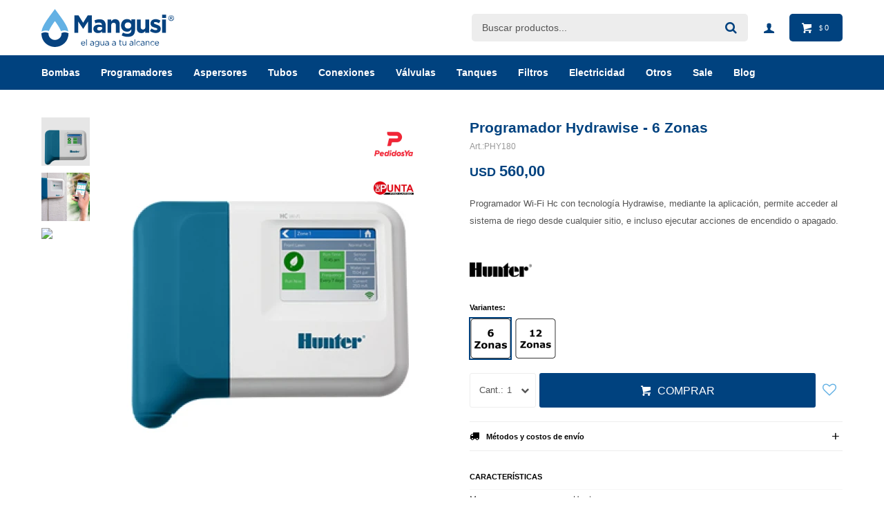

--- FILE ---
content_type: text/html; charset=utf-8
request_url: https://mangusi.com.uy/catalogo/programador-hydrawise-6-zonas_PHY_180
body_size: 12196
content:
 <!DOCTYPE html> <html lang="es" class="no-js"> <head itemscope itemtype="http://schema.org/WebSite"> <meta charset="utf-8" /> <script> const GOOGLE_MAPS_CHANNEL_ID = '38'; </script> <link rel='preconnect' href='https://f.fcdn.app' /> <link rel='preconnect' href='https://fonts.googleapis.com' /> <link rel='preconnect' href='https://www.facebook.com' /> <link rel='preconnect' href='https://www.google-analytics.com' /> <link rel="dns-prefetch" href="https://cdnjs.cloudflare.com" /> <title itemprop='name'>Programador Hydrawise - 6 Zonas — Mangusi</title> <meta name="description" content="Programador Wi-Fi Hc con tecnología Hydrawise, mediante la aplicación, permite acceder al sistema de riego desde cualquier sitio, e incluso ejecutar acciones de encendido o apagado." /> <meta name="keywords" content="" /> <link itemprop="url" rel="canonical" href="https://mangusi.com.uy/catalogo/programador-hydrawise-6-zonas_PHY_180" /> <meta property="og:title" content="Programador Hydrawise - 6 Zonas — Mangusi" /><meta property="og:description" content="Programador Wi-Fi Hc con tecnología Hydrawise, mediante la aplicación, permite acceder al sistema de riego desde cualquier sitio, e incluso ejecutar acciones de encendido o apagado." /><meta property="og:type" content="product" /><meta property="og:image" content="https://f.fcdn.app/imgs/926e51/mangusi.com.uy/hmanuy/2ad3/webp/catalogo/PHY_180_1/460x460/programador-hydrawise-6-zonas.jpg"/><meta property="og:url" content="https://mangusi.com.uy/catalogo/programador-hydrawise-6-zonas_PHY_180" /><meta property="og:site_name" content="Mangusi" /> <meta name='twitter:description' content='Programador Wi-Fi Hc con tecnología Hydrawise, mediante la aplicación, permite acceder al sistema de riego desde cualquier sitio, e incluso ejecutar acciones de encendido o apagado.' /> <meta name='twitter:image' content='https://f.fcdn.app/imgs/926e51/mangusi.com.uy/hmanuy/2ad3/webp/catalogo/PHY_180_1/460x460/programador-hydrawise-6-zonas.jpg' /> <meta name='twitter:url' content='https://mangusi.com.uy/catalogo/programador-hydrawise-6-zonas_PHY_180' /> <meta name='twitter:card' content='summary' /> <meta name='twitter:title' content='Programador Hydrawise - 6 Zonas — Mangusi' /> <script>document.getElementsByTagName('html')[0].setAttribute('class', 'js ' + ('ontouchstart' in window || navigator.msMaxTouchPoints ? 'is-touch' : 'no-touch'));</script> <script> var FN_TC = { M1 : 39, M2 : 1 }; </script> <script>window.dataLayer = window.dataLayer || [];var _tmData = {"fbPixel":"","hotJar":"","zopimId":"","app":"web"};</script> <script>(function(w,d,s,l,i){w[l]=w[l]||[];w[l].push({'gtm.start': new Date().getTime(),event:'gtm.js'});var f=d.getElementsByTagName(s)[0], j=d.createElement(s),dl=l!='dataLayer'?'&l='+l:'';j.setAttribute('defer', 'defer');j.src= 'https://www.googletagmanager.com/gtm.js?id='+i+dl;f.parentNode.insertBefore(j,f); })(window,document,'script','dataLayer','GTM-T55PLLQJ');</script> <meta id='viewportMetaTag' name="viewport" content="width=device-width, initial-scale=1.0, maximum-scale=1,user-scalable=no"> <link rel="shortcut icon" href="https://f.fcdn.app/assets/commerce/mangusi.com.uy/1a81_8147/public/web/favicon.ico" /> <link rel="apple-itouch-icon" href="https://f.fcdn.app/assets/commerce/mangusi.com.uy/e659_9088/public/web/favicon.png" /> <link href="https://fonts.googleapis.com/css?family=Nunito:400,400i,700,700i" rel="stylesheet"> <link href="https://f.fcdn.app/assets/commerce/mangusi.com.uy/0000_340b/s.63894329822457500142622615455138.css" rel="stylesheet"/> <script src="https://f.fcdn.app/assets/commerce/mangusi.com.uy/0000_340b/s.44575681673262207254705397494693.js"></script> <!--[if lt IE 9]> <script type="text/javascript" src="https://cdnjs.cloudflare.com/ajax/libs/html5shiv/3.7.3/html5shiv.js"></script> <![endif]--> <link rel="manifest" href="https://f.fcdn.app/assets/manifest.json" /> </head> <body id='pgCatalogoDetalle' class='headerMenuFullWidth footer1 headerSubMenuFade buscadorSearchField compraSlide compraLeft filtrosFixed fichaMobileFixedActions layout03'> <noscript><iframe src="https://www.googletagmanager.com/ns.html?id=GTM-T55PLLQJ" height="0" width="0" style="display:none;visibility:hidden"></iframe></noscript> <div id="pre"> <div id="wrapper"> <header id="header" role="banner"> <div class="cnt"> <div id="logo"><a href="/"><img src="https://f.fcdn.app/assets/commerce/mangusi.com.uy/2323_ff54/public/web/img/logo.svg" alt="Mangusi" /></a></div> <nav id="menu" data-fn="fnMainMenu"> <ul class="lst main"> <li class="it bombas"> <a target="_self" href="https://mangusi.com.uy/bombas" class="tit">Bombas</a> <div class="subMenu"> <div class="cnt"> <ul> <li class=" sumergibles"><a target="_self" href="https://mangusi.com.uy/bombas/sumergibles" class="tit">Sumergibles</a></li> <li class=" superficiales"><a target="_self" href="https://mangusi.com.uy/bombas/superficiales" class="tit">Superficiales</a></li> <li class=" accesorios"><a target="_self" href="https://mangusi.com.uy/bombas/accesorios" class="tit">Accesorios</a></li> </ul> </div> </div> </li> <li class="it programadores"> <a target="_self" href="https://mangusi.com.uy/programadores" class="tit">Programadores</a> <div class="subMenu"> <div class="cnt"> <ul> <li class=" equipos-con-wi-fi"><a target="_self" href="https://mangusi.com.uy/programadores/equipos-con-wi-fi" class="tit">Equipos con Wi-Fi</a></li> <li class=" equipos-sin-wi-fi"><a target="_self" href="https://mangusi.com.uy/programadores/equipos-sin-wi-fi" class="tit">Equipos sin Wi-Fi</a></li> <li class=" sensores"><a target="_self" href="https://mangusi.com.uy/programadores/sensores" class="tit">Sensores</a></li> <li class=" accesorios"><a target="_self" href="https://mangusi.com.uy/programadores/accesorios" class="tit">Accesorios</a></li> </ul> </div> </div> </li> <li class="it aspersores"> <a target="_self" href="https://mangusi.com.uy/aspersores" class="tit">Aspersores</a> <div class="subMenu"> <div class="cnt"> <ul> <li class=" residencial"><a target="_self" href="https://mangusi.com.uy/aspersores/residencial" class="tit">Residencial</a></li> <li class=" agricola"><a target="_self" href="https://mangusi.com.uy/aspersores/agricola" class="tit">Agrícola</a></li> <li class=" campos-deportivos"><a target="_self" href="https://mangusi.com.uy/aspersores/campos-deportivos" class="tit">Campos deportivos</a></li> <li class=" accesorios"><a target="_self" href="https://mangusi.com.uy/aspersores/accesorios" class="tit">Accesorios</a></li> </ul> </div> </div> </li> <li class="it tubos"> <a target="_self" href="https://mangusi.com.uy/tubos" class="tit">Tubos</a> <div class="subMenu"> <div class="cnt"> <ul> <li class=" polietileno"><a target="_self" href="https://mangusi.com.uy/tubos/polietileno" class="tit">Polietileno</a></li> <li class=" pead"><a target="_self" href="https://mangusi.com.uy/tubos/pead" class="tit">Pead</a></li> <li class=" ppl"><a target="_self" href="https://mangusi.com.uy/tubos/ppl" class="tit">PPL</a></li> <li class=" pvc-azul"><a target="_self" href="https://mangusi.com.uy/tubos/pvc-azul" class="tit">PVC Azul</a></li> <li class=" pvc-blanco"><a target="_self" href="https://mangusi.com.uy/tubos/pvc-blanco" class="tit">PVC Blanco</a></li> <li class=" termofusion"><a target="_self" href="https://mangusi.com.uy/tubos/termofusion" class="tit">Termofusión</a></li> <li class=" manguera-chata"><a target="_self" href="https://mangusi.com.uy/tubos/manguera-chata" class="tit">Manguera Chata</a></li> <li class=" cementos-selladores"><a target="_self" href="https://mangusi.com.uy/tubos/cementos-selladores" class="tit">Cementos/ Selladores</a></li> <li class=" conexiones"><a target="_self" href="https://mangusi.com.uy/tubos/conexiones" class="tit">Conexiones</a></li> <li class=" llaves-de-paso"><a target="_self" href="https://mangusi.com.uy/tubos/llaves-de-paso" class="tit">Llaves de Paso</a></li> </ul> </div> </div> </li> <li class="it conexiones"> <a target="_self" href="https://mangusi.com.uy/conexiones" class="tit">Conexiones</a> <div class="subMenu"> <div class="cnt"> <ul> <li class=" espiga"><a target="_self" href="https://mangusi.com.uy/conexiones/conexiones/espiga" class="tit">Espiga</a></li> <li class=" compresion"><a target="_self" href="https://mangusi.com.uy/conexiones/conexiones/compresion" class="tit">Compresión</a></li> <li class=" ppl"><a target="_self" href="https://mangusi.com.uy/conexiones/conexiones/ppl" class="tit">PPL</a></li> <li class=" pvc-azul"><a target="_self" href="https://mangusi.com.uy/conexiones/conexiones/pvc-azul" class="tit">PVC Azul</a></li> <li class=" termofusion"><a target="_self" href="https://mangusi.com.uy/conexiones/conexiones/termofusion" class="tit">Termofusión</a></li> <li class=" acoples-camlock"><a target="_self" href="https://mangusi.com.uy/conexiones/conexiones/acoples-camlock" class="tit">Acoples Camlock</a></li> <li class=" abrazaderas"><a target="_self" href="https://mangusi.com.uy/conexiones/conexiones/abrazaderas" class="tit">Abrazaderas</a></li> <li class=" colillas"><a target="_self" href="https://mangusi.com.uy/conexiones/conexiones/colillas" class="tit">Colillas</a></li> </ul> </div> </div> </li> <li class="it valvulas"> <a target="_self" href="https://mangusi.com.uy/valvulas" class="tit">Válvulas</a> <div class="subMenu"> <div class="cnt"> <ul> <li class=" solenoides"><a target="_self" href="https://mangusi.com.uy/valvulas/solenoides" class="tit">Solenoides</a></li> <li class=" intermedias"><a target="_self" href="https://mangusi.com.uy/valvulas/intermedias" class="tit">Intermedias</a></li> </ul> </div> </div> </li> <li class="it tanques"> <a target="_self" href="https://mangusi.com.uy/tanques" class="tit">Tanques</a> <div class="subMenu"> <div class="cnt"> <ul> <li class=" flotadores"><a target="_self" href="https://mangusi.com.uy/tanques/tanques/flotadores" class="tit">Flotadores</a></li> <li class=" bebederos"><a target="_self" href="https://mangusi.com.uy/tanques/tanques/bebederos" class="tit">Bebederos</a></li> </ul> </div> </div> </li> <li class="it filtros"> <a target="_self" href="https://mangusi.com.uy/filtros" class="tit">Filtros</a> <div class="subMenu"> <div class="cnt"> <ul> <li class=" purificadores-de-agua"><a target="_self" href="https://mangusi.com.uy/filtros/purificadores-de-agua" class="tit">Purificadores de agua</a></li> <li class=" riego"><a target="_self" href="https://mangusi.com.uy/filtros/riego" class="tit">Riego</a></li> </ul> </div> </div> </li> <li class="it electricidad"> <a target="_self" href="https://mangusi.com.uy/electricidad" class="tit">Electricidad</a> <div class="subMenu"> <div class="cnt"> <ul> <li class=" cajas-estanco"><a target="_self" href="https://mangusi.com.uy/electricidad/cajas-estanco" class="tit">Cajas estanco</a></li> <li class=" camaras-plasticas"><a target="_self" href="https://mangusi.com.uy/electricidad/camaras-plasticas" class="tit">Cámaras plásticas</a></li> <li class=" cableado"><a target="_self" href="https://mangusi.com.uy/electricidad/cableado" class="tit">Cableado</a></li> <li class=" llaves-y-protecciones"><a target="_self" href="https://mangusi.com.uy/electricidad/llaves-y-protecciones" class="tit">Llaves y protecciones</a></li> </ul> </div> </div> </li> <li class="it otros"> <a target="_self" href="https://mangusi.com.uy/otros" class="tit">Otros</a> <div class="subMenu"> <div class="cnt"> <ul> <li class=" herramientas"><a target="_self" href="https://mangusi.com.uy/otros/herramientas" class="tit">Herramientas</a></li> <li class=" estanterias"><a target="_self" href="https://mangusi.com.uy/otros/estanterias" class="tit">Estanterías</a></li> <li class=" jardines"><a target="_self" href="https://mangusi.com.uy/otros/jardines" class="tit">Jardines</a></li> </ul> </div> </div> </li> <li class="it sale"> <a target="_self" href="https://mangusi.com.uy/sale" class="tit">Sale</a> </li> <li class="it "> <a target="_self" href="https://mangusi.com.uy/blog" class="tit">BLOG</a> </li> </ul> </nav> <div class="toolsItem frmBusqueda" data-version='1'> <button type="button" class="btnItem btnMostrarBuscador"> <span class="ico"></span> <span class="txt"></span> </button> <form action="/catalogo"> <div class="cnt"> <span class="btnCerrar"> <span class="ico"></span> <span class="txt"></span> </span> <label class="lbl"> <b>Buscar productos</b> <input maxlength="48" required="" autocomplete="off" type="search" name="q" placeholder="Buscar productos..." /> </label> <button class="btnBuscar" type="submit"> <span class="ico"></span> <span class="txt"></span> </button> </div> </form> </div> <div class="toolsItem accesoMiCuentaCnt" data-logged="off" data-version='1'> <a href="/mi-cuenta" class="btnItem btnMiCuenta"> <span class="ico"></span> <span class="txt"></span> <span class="usuario"> <span class="nombre"></span> <span class="apellido"></span> </span> </a> <div class="miCuentaMenu"> <ul class="lst"> <li class="it"><a href='/mi-cuenta/mis-datos' class="tit" >Mis datos</a></li> <li class="it"><a href='/mi-cuenta/direcciones' class="tit" >Mis direcciones</a></li> <li class="it"><a href='/mi-cuenta/compras' class="tit" >Mis compras</a></li> <li class="it"><a href='/mi-cuenta/wish-list' class="tit" >Wish List</a></li> <li class="it itSalir"><a href='/salir' class="tit" >Salir</a></li> </ul> </div> </div> <div id="miCompra" data-show="off" data-fn="fnMiCompra" class="toolsItem" data-version="1"> </div> <div id="infoTop"><span class="tel">Por ventas y/o cotizaciones de productos Cel. 099486350</span> <span class="info">De Lunes a Viernes de 09:00 a 12:30 - 13:00 a 17:30</span></div> <a id="btnMainMenuMobile" href="javascript:mainMenuMobile.show();"><span class="ico">&#59421;</span><span class="txt">Menú</span></a> </div> </header> <!-- end:header --> <div data-id="18" data-area="Top" class="banner"><style> 	.banner[data-id='18'] { display: none !important; } #pgHome #HomeSlider .bx-pager>.bx-pager-item>.bx-pager-link { background: #00427f !important; } #fichaProducto>.cnt>.logoMarca>img { padding: 0px 10px; } 	@media (min-width: 821px){ 		#fichaProducto>.cnt>.logoMarca>img { padding: 0px 10px 0px 0px !important; } } @media (min-width: 1024px){ .headerMenuFullWidth[data-fixed=on] #header>.cnt>.accesoMiCuentaCnt>.btnItem>.usuario { 	display: none !important; } 	} </style></div> <div id="central"> <section id="main" role="main"> <div id="fichaProducto" class="" data-tit="Programador Hydrawise - 6 Zonas" data-totImagenes="2" data-agotado="off"> <div class="cnt"> <div class="imagenProducto"> <div class="zoom"> <a class="img" href="//f.fcdn.app/imgs/fc51b8/mangusi.com.uy/hmanuy/2ad3/webp/catalogo/PHY_180_1/2000-2000/programador-hydrawise-6-zonas.jpg"> <img loading='lazy' src='//f.fcdn.app/imgs/926e51/mangusi.com.uy/hmanuy/2ad3/webp/catalogo/PHY_180_1/460x460/programador-hydrawise-6-zonas.jpg' alt='Programador Hydrawise 6 Zonas' width='460' height='460' /> </a> </div> <div class="cocardas"><div class="ctm"><div class="ico grupo grupo4"><img loading='lazy' src='//f.fcdn.app/imgs/45b045/mangusi.com.uy/hmanuy/28f9/webp/grupoproductos/84/100-100/logo-pedidos-ya.png' alt='Pedidos ya Hasta 5 kilos' /></div><div class="ico grupo grupo32"><img loading='lazy' src='//f.fcdn.app/imgs/d6abb1/mangusi.com.uy/hmanuy/8c83/webp/grupoproductos/121/100-100/depunta.png' alt='DePunta hasta 15 kg' /></div></div></div><div class="imagenesArticulo"> <div class="cnt"> <div class="it"><img loading='lazy' data-src-g="//f.fcdn.app/imgs/1aee16/mangusi.com.uy/hmanuy/2ad3/webp/catalogo/PHY_180_1/1920-1200/programador-hydrawise-6-zonas.jpg" src='//f.fcdn.app/imgs/926e51/mangusi.com.uy/hmanuy/2ad3/webp/catalogo/PHY_180_1/460x460/programador-hydrawise-6-zonas.jpg' alt='Programador Hydrawise 6 Zonas' width='460' height='460' /></div> <div class="it"><img loading='lazy' data-src-g="//f.fcdn.app/imgs/6e558e/mangusi.com.uy/hmanuy/527e/webp/catalogo/PHY_180_2/1920-1200/programador-hydrawise-6-zonas.jpg" src='//f.fcdn.app/imgs/f4cb86/mangusi.com.uy/hmanuy/527e/webp/catalogo/PHY_180_2/460x460/programador-hydrawise-6-zonas.jpg' alt='Programador Hydrawise 6 Zonas' width='460' height='460' /></div> </div> </div> </div> <ul class="lst lstThumbs"> <li class="it"> <a target="_blank" data-standard="//f.fcdn.app/imgs/926e51/mangusi.com.uy/hmanuy/2ad3/webp/catalogo/PHY_180_1/460x460/programador-hydrawise-6-zonas.jpg" href="//f.fcdn.app/imgs/fc51b8/mangusi.com.uy/hmanuy/2ad3/webp/catalogo/PHY_180_1/2000-2000/programador-hydrawise-6-zonas.jpg"><img loading='lazy' src='//f.fcdn.app/imgs/926e51/mangusi.com.uy/hmanuy/2ad3/webp/catalogo/PHY_180_1/460x460/programador-hydrawise-6-zonas.jpg' alt='Programador Hydrawise 6 Zonas' width='460' height='460' /></a> </li> <li class="it"> <a target="_blank" data-standard="//f.fcdn.app/imgs/f4cb86/mangusi.com.uy/hmanuy/527e/webp/catalogo/PHY_180_2/460x460/programador-hydrawise-6-zonas.jpg" href="//f.fcdn.app/imgs/4aea4a/mangusi.com.uy/hmanuy/527e/webp/catalogo/PHY_180_2/2000-2000/programador-hydrawise-6-zonas.jpg"><img loading='lazy' src='//f.fcdn.app/imgs/f4cb86/mangusi.com.uy/hmanuy/527e/webp/catalogo/PHY_180_2/460x460/programador-hydrawise-6-zonas.jpg' alt='Programador Hydrawise 6 Zonas' width='460' height='460' /></a> </li> <li class="it video"><a target="_blank" href="https://youtu.be/aTX7EGl1l9g">Video</a></li> </ul> <div id="imgsMobile" data-fn="fnGaleriaProducto"> <input id="videoYT" type="hidden" value="https://youtu.be/aTX7EGl1l9g" /> <div class="imagenesArticulo"> <div class="cnt"> <div class="it"><img loading='lazy' data-src-g="//f.fcdn.app/imgs/1aee16/mangusi.com.uy/hmanuy/2ad3/webp/catalogo/PHY_180_1/1920-1200/programador-hydrawise-6-zonas.jpg" src='//f.fcdn.app/imgs/926e51/mangusi.com.uy/hmanuy/2ad3/webp/catalogo/PHY_180_1/460x460/programador-hydrawise-6-zonas.jpg' alt='Programador Hydrawise 6 Zonas' width='460' height='460' /></div> <div class="it"><img loading='lazy' data-src-g="//f.fcdn.app/imgs/6e558e/mangusi.com.uy/hmanuy/527e/webp/catalogo/PHY_180_2/1920-1200/programador-hydrawise-6-zonas.jpg" src='//f.fcdn.app/imgs/f4cb86/mangusi.com.uy/hmanuy/527e/webp/catalogo/PHY_180_2/460x460/programador-hydrawise-6-zonas.jpg' alt='Programador Hydrawise 6 Zonas' width='460' height='460' /></div> </div> </div> </div> <div class="hdr"> <h1 class="tit">Programador Hydrawise - 6 Zonas</h1> <div class="cod">PHY180</div> </div> <div class="preciosWrapper"> <div class="precios"> <strong class="precio venta"><span class="sim">USD</span> <span class="monto">560,00</span></strong> </div> </div> <div class="desc"> <p>Programador Wi-Fi Hc con tecnología Hydrawise, mediante la aplicación, permite acceder al sistema de riego desde cualquier sitio, e incluso ejecutar acciones de encendido o apagado.</p> </div> <div style="display: none;" id="_jsonDataFicha_"> {"sku":{"fen":"1:PHY:180:U:1","com":"PHY:180:U"},"producto":{"codigo":"PHY","nombre":"Programador Hydrawise","categoria":"Programadores > Equipos con Wi-Fi","marca":"Hunter"},"variante":{"codigo":"180","codigoCompleto":"PHY180","nombre":"6 Zonas","nombreCompleto":"Programador Hydrawise - 6 Zonas","img":{"u":"\/\/f.fcdn.app\/imgs\/dec0b0\/mangusi.com.uy\/hmanuy\/2ad3\/webp\/catalogo\/PHY_180_1\/1024-1024\/programador-hydrawise-6-zonas.jpg"},"url":"https:\/\/mangusi.com.uy\/catalogo\/programador-hydrawise-6-zonas_PHY_180","tieneStock":true,"ordenVariante":"2"},"nomPresentacion":"Talle \u00fanico","nombre":"Programador Hydrawise - 6 Zonas","nombreCompleto":"Programador Hydrawise - 6 Zonas","precioMonto":560,"moneda":{"nom":"M2","nro":840,"cod":"USD","sim":"USD"},"sale":false,"outlet":false,"nuevo":false,"carac":{"aplicacion":"Agr\u00edcola, Campos deportivos, Residencial","fabricado":"China","procedencia":"Estados Unidos","voltaje":"220v"}} </div> <div class="logoMarca"><img loading='lazy' src='//f.fcdn.app/imgs/fc5674/mangusi.com.uy/hmanuy/78b3/webp/marcas/hunter/100x70/hunter' alt='Hunter' width='100' height='70' /></div> <div id="fldVariantes" class="fld"> <div class="lbl"> <b>Variantes:</b> <ul id='lstVariantes' class='lst'> <li class="it sld"> <a class='img tit' href="https://mangusi.com.uy/catalogo/programador-hydrawise-6-zonas_PHY_180" title="6 Zonas"> <img loading='lazy' src='//f.fcdn.app/imgs/20ef95/mangusi.com.uy/hmanuy/5227/webp/catalogo/PHY_180_0/60x60/programador-hydrawise-6-zonas.jpg' alt='Programador Hydrawise 6 Zonas' width='60' height='60' /> <span class="nom">6 Zonas</span> </a> </li> <li class="it"> <a class='img tit' href="https://mangusi.com.uy/catalogo/programador-hydrawise-12-zonas_PHY_12" title="12 Zonas"> <img loading='lazy' src='//f.fcdn.app/imgs/b5f452/mangusi.com.uy/hmanuy/d7d9/webp/catalogo/PHY_12_0/60x60/programador-hydrawise-12-zonas.jpg' alt='Programador Hydrawise 12 Zonas' width='60' height='60' /> <span class="nom">12 Zonas</span> </a> </li> </ul> </div> </div> <form id="frmComprarArticulo" class="frmComprar" action="/mi-compra?o=agregar" method="post"> <div class="cnt"> <input type="hidden" name="sku" value="1:PHY:180:U:1" /> <div id="mainActions"> <span class="btnWishlist" data-fn="fnEditWishList" data-cod-producto="PHY" data-cod-variante="180"> </span> <select required name="qty" class="custom"> <option>1</option> <option>2</option> <option>3</option> <option>4</option> <option>5</option> <option>6</option> <option>7</option> <option>8</option> <option>9</option> <option>10</option> </select> <button id="btnComprar" type="submit" class="btn btn01">Comprar</button> </div> </div> </form> <div id="infoEnvio" class="blk" data-fn="fnAmpliarInfoEnvio"> <div class="hdr"> <strong class="tit">Métodos y costos de envío</strong> </div> <div class="cnt"> <ul> <li> <strong>DAC al interior del país entre 24 y 72 horas:</strong><br> Envío sin costo en compras mayores a $ 3.000 | Costo normal: $ 220. </li> <li> <strong>UES interior del país 24 /48 hs, retira en agencia o domicilio:</strong><br> Envío sin costo en compras mayores a $ 3.000 | Costo normal: $ 220. </li> <li> <strong>UES en Montevideo en 24/48 hs hábiles:</strong><br> Envío sin costo en compras mayores a $ 3.000 | Costo normal: $ 190. </li> <li> <strong>PedidosYa Envíos Express:</strong><br> Costo normal: $ 220. </li> <li> <strong>DePunta hasta 15 kg:</strong><br> Costo normal: $ 230. </li> </ul> </div> </div> <div id="blkCaracteristicas" class="blk"> <div class="hdr"> <div class="tit">Características</div> </div> <div class="cnt"> <div class="lst lstCaracteristicas"><div class="it" data-codigo="marca"> <span class="tit">Marca</span> <span class="val">Hunter</span></div><div class="it" data-codigo="procedencia"> <span class="tit">Procedencia</span> <span class="val">Estados Unidos</span></div><div class="it" data-codigo="voltaje"> <span class="tit">Voltaje</span> <span class="val">220v</span></div><div class="it" data-codigo="estaciones"> <span class="tit">Estaciones</span> <span class="val">6</span></div><div class="it" data-codigo="garantia"> <span class="tit">Garantía</span> <span class="val">1 año</span></div><div class="it" data-codigo="fabricado"> <span class="tit">Fabricado</span> <span class="val">China</span></div><div class="it" data-codigo="aplicacion"> <span class="tit">Aplicación</span> <span class="val">Agrícola, Campos deportivos, Residencial</span></div></div> </div> </div> <!-- <div class="blkCompartir"> <a class="btnFacebook" title="Compartir en Facebook" target="_blank" href="http://www.facebook.com/share.php?u=https://mangusi.com.uy/catalogo/programador-hydrawise-6-zonas_PHY_180"><span class="ico">&#59392;</span><span class="txt">Facebook</span></a> <a class="btnTwitter" title="Compartir en Twitter" target="_blank" href="https://twitter.com/intent/tweet?url=https%3A%2F%2Fmangusi.com.uy%2Fcatalogo%2Fprogramador-hydrawise-6-zonas_PHY_180&text=Me%20gust%C3%B3%20el%20producto%20Programador%20Hydrawise%20-%206%20Zonas"><span class="ico">&#59393;</span><span class="txt">Twitter</span></a> <a class="btnPinterest" title="Compartir en Pinterest" target="_blank" href="http://pinterest.com/pin/create/bookmarklet/?media=http://f.fcdn.app/imgs/eac67c/mangusi.com.uy/hmanuy/2ad3/webp/catalogo/PHY_180_1/460_460/programador-hydrawise-6-zonas.jpg&url=https://mangusi.com.uy/catalogo/programador-hydrawise-6-zonas_PHY_180&is_video=false&description=Programador+Hydrawise+-+6+Zonas"><span class="ico">&#59395;</span><span class="txt">Pinterest</span></a> <a class="btnWhatsapp" title="Compartir en Whatsapp" target="_blank" href="whatsapp://send?text=Me+gust%C3%B3+el+producto+https%3A%2F%2Fmangusi.com.uy%2Fcatalogo%2Fprogramador-hydrawise-6-zonas_PHY_180" data-action="share/whatsapp/share"><span class="ico">&#59398;</span><span class="txt">Whatsapp</span></a> </div> --> </div> <div class="tabs blkDetalle" data-fn="fnCrearTabs"> <div class="it"> <span class="tit">Descripción</span> <div class="cnt"> <div class="text"> <p><strong>&nbsp; &nbsp; &nbsp; &nbsp;</strong></p><ul style="box-sizing: border-box; margin-top: 0px; margin-bottom: 0px; padding-left: calc(2% + 5px); margin-left: 0px; font-size: 1rem; color: rgb(59, 59, 59); font-family: Sero; font-style: normal; font-variant-ligatures: normal; font-variant-caps: normal; font-weight: 400; letter-spacing: normal; orphans: 2; text-align: left; text-indent: 0px; text-transform: none; widows: 2; word-spacing: 0px; -webkit-text-stroke-width: 0px; white-space: normal; background-color: rgb(255, 255, 255); text-decoration-thickness: initial; text-decoration-style: initial; text-decoration-color: initial;" id="isPasted"><li style="box-sizing: border-box;"><h3>Ahorre tiempo: realice gestiones desde cualquier lugar con su smartphone, tablet u ordenador</h3></li><li style="box-sizing: border-box;"><h3>Ahorre agua:&nbsp;la tecnolog&iacute;a Predictive Watering&trade; ajusta los programas de riego en funci&oacute;n de los datos meteorol&oacute;gicos locales</h3></li><li style="box-sizing: border-box;"><h3>F&aacute;cil de usar: el panel control y la interfaz de pantalla t&aacute;ctil simplifican la programaci&oacute;n</h3></li></ul><p><strong>&nbsp;&nbsp; &nbsp; &nbsp; &nbsp; &nbsp; &nbsp; &nbsp; &nbsp; &nbsp;</strong></p><p><br></p><p><br></p><p><strong>&nbsp; &nbsp; Para anular el el sistema de riego en periodos de lluvia, puedes adicionar el siguiente producto:</strong></p><p><strong><a href="https://mangusi.com.uy/catalogo/sensor-de-lluvia-mini-clik_H019_H019" rel="noopener noreferrer" target="_blank"><img src="//f.fcdn.app/imgs/e2453b/mangusi.com.uy/hmanuy/0020/webp/wysiwyg/1/1000-1000/7-1b4920c4169d32791163bc4306f80641.jpg" class="fr-fic fr-dib" style="width: 210px;"></a></strong></p><h2><br></h2> </div> </div> </div> </div> <div class="nav" id="blkProductosRelacionados" data-fn="fnSwiperProductos" data-breakpoints-slides='[2,3,4]' data-breakpoints-spacing='[10,15,20]'> <div class="swiper blkProductos"> <div class="hdr"> <div class="tit">Productos que te pueden interesar</div> </div> <div class="cnt"> <div class='articleList aListProductos ' data-tot='6' data-totAbs='0' data-cargarVariantes='0'><div class='it grp4 grp13 grp32 grp40 grp42' data-disp='1' data-codProd='TTC819W' data-codVar='TTC819W' data-im='//f.fcdn.app/assets/nd.png'><div class='cnt'><a class="img" href="https://mangusi.com.uy/catalogo/programador-de-riego-rainpoint-8-zonas-ttc819w_TTC819W_TTC819W" title="Programador de riego RainPoint 8 zonas TTC819W"> <div class="cocardas"><div class="ctm"><div class="ico grupo grupo4"><img loading='lazy' src='//f.fcdn.app/imgs/45b045/mangusi.com.uy/hmanuy/28f9/webp/grupoproductos/84/100-100/logo-pedidos-ya.png' alt='Pedidos ya Hasta 5 kilos' /></div><div class="ico grupo grupo32"><img loading='lazy' src='//f.fcdn.app/imgs/d6abb1/mangusi.com.uy/hmanuy/8c83/webp/grupoproductos/121/100-100/depunta.png' alt='DePunta hasta 15 kg' /></div></div></div> <img loading='lazy' src='//f.fcdn.app/imgs/5c2f01/mangusi.com.uy/hmanuy/77a7/webp/catalogo/TTC819W_TTC819W_1/460x460/programador-de-riego-rainpoint-8-zonas-ttc819w-programador-de-riego-rainpoint-8-zonas-ttc819w.jpg' alt='Programador de riego RainPoint 8 zonas TTC819W Programador de riego RainPoint 8 zonas TTC819W' width='460' height='460' /> <span data-fn="fnLoadImg" data-src="//f.fcdn.app/imgs/2b2d5b/mangusi.com.uy/hmanuy/2078/webp/catalogo/TTC819W_TTC819W_2/460x460/programador-de-riego-rainpoint-8-zonas-ttc819w-programador-de-riego-rainpoint-8-zonas-ttc819w.jpg" data-alt="" data-w="460" data-h="460"></span> </a> <div class="info"> <a class="tit" href="https://mangusi.com.uy/catalogo/programador-de-riego-rainpoint-8-zonas-ttc819w_TTC819W_TTC819W" title="Programador de riego RainPoint 8 zonas TTC819W">Programador de riego RainPoint 8 zonas TTC819W</a> <div class="precios"> <strong class="precio venta"><span class="sim">USD</span> <span class="monto">170,00</span></strong> </div> <!--<button class="btn btn01 btnComprar" onclick="miCompra.agregarArticulo('1:TTC819W:TTC819W:U:1',1)" data-sku="1:TTC819W:TTC819W:U:1"><span></span></button>--> <div class="variantes"></div> <!--<div class="marca">RainPoint</div>--> <!--<div class="desc">Controlador de sistema de riego inteligente con WiFi, con control por aplicación de fácil instalación, temporizador de agua para jardín</div>--> </div><input type="hidden" class="json" style="display:none" value="{&quot;sku&quot;:{&quot;fen&quot;:&quot;1:TTC819W:TTC819W:U:1&quot;,&quot;com&quot;:&quot;TTC819W::U&quot;},&quot;producto&quot;:{&quot;codigo&quot;:&quot;TTC819W&quot;,&quot;nombre&quot;:&quot;Programador de riego RainPoint 8 zonas TTC819W&quot;,&quot;categoria&quot;:&quot;Programadores &gt; Equipos con Wi-Fi&quot;,&quot;marca&quot;:&quot;RainPoint&quot;},&quot;variante&quot;:{&quot;codigo&quot;:&quot;TTC819W&quot;,&quot;codigoCompleto&quot;:&quot;TTC819WTTC819W&quot;,&quot;nombre&quot;:&quot;Programador de riego RainPoint 8 zonas TTC819W&quot;,&quot;nombreCompleto&quot;:&quot;Programador de riego RainPoint 8 zonas TTC819W&quot;,&quot;img&quot;:{&quot;u&quot;:&quot;\/\/f.fcdn.app\/imgs\/33ce23\/mangusi.com.uy\/hmanuy\/77a7\/webp\/catalogo\/TTC819W_TTC819W_1\/1024-1024\/programador-de-riego-rainpoint-8-zonas-ttc819w-programador-de-riego-rainpoint-8-zonas-ttc819w.jpg&quot;},&quot;url&quot;:&quot;https:\/\/mangusi.com.uy\/catalogo\/programador-de-riego-rainpoint-8-zonas-ttc819w_TTC819W_TTC819W&quot;,&quot;tieneStock&quot;:false,&quot;ordenVariante&quot;:&quot;999&quot;},&quot;nomPresentacion&quot;:&quot;Talle \u00fanico&quot;,&quot;nombre&quot;:&quot;Programador de riego RainPoint 8 zonas TTC819W&quot;,&quot;nombreCompleto&quot;:&quot;Programador de riego RainPoint 8 zonas TTC819W&quot;,&quot;precioMonto&quot;:170,&quot;moneda&quot;:{&quot;nom&quot;:&quot;M2&quot;,&quot;nro&quot;:840,&quot;cod&quot;:&quot;USD&quot;,&quot;sim&quot;:&quot;USD&quot;},&quot;sale&quot;:false,&quot;outlet&quot;:false,&quot;nuevo&quot;:false}" /></div></div><div class='it grp4 grp13 grp32 grp40 grp42' data-disp='1' data-codProd='TTV203FRF' data-codVar='TTV203FRF' data-im='//f.fcdn.app/assets/nd.png'><div class='cnt'><a class="img" href="https://mangusi.com.uy/catalogo/programador-canilla-c-wifi-2-zonas-rainpoint_TTV203FRF_TTV203FRF" title="Programador canilla c/WIFI 2 zonas RainPoint"> <div class="cocardas"><div class="ctm"><div class="ico grupo grupo4"><img loading='lazy' src='//f.fcdn.app/imgs/45b045/mangusi.com.uy/hmanuy/28f9/webp/grupoproductos/84/100-100/logo-pedidos-ya.png' alt='Pedidos ya Hasta 5 kilos' /></div><div class="ico grupo grupo32"><img loading='lazy' src='//f.fcdn.app/imgs/d6abb1/mangusi.com.uy/hmanuy/8c83/webp/grupoproductos/121/100-100/depunta.png' alt='DePunta hasta 15 kg' /></div></div></div> <img loading='lazy' src='//f.fcdn.app/imgs/27c801/mangusi.com.uy/hmanuy/3f52/webp/catalogo/TTV203FRF_TTV203FRF_1/460x460/programador-canilla-c-wifi-2-zonas-rainpoint-programador-canilla-c-wifi-2-zonas-rainpoint.jpg' alt='Programador canilla c/WIFI 2 zonas RainPoint Programador canilla c/WIFI 2 zonas RainPoint' width='460' height='460' /> <span data-fn="fnLoadImg" data-src="//f.fcdn.app/imgs/c2baff/mangusi.com.uy/hmanuy/0c20/webp/catalogo/TTV203FRF_TTV203FRF_2/460x460/programador-canilla-c-wifi-2-zonas-rainpoint-programador-canilla-c-wifi-2-zonas-rainpoint.jpg" data-alt="" data-w="460" data-h="460"></span> </a> <div class="info"> <a class="tit" href="https://mangusi.com.uy/catalogo/programador-canilla-c-wifi-2-zonas-rainpoint_TTV203FRF_TTV203FRF" title="Programador canilla c/WIFI 2 zonas RainPoint">Programador canilla c/WIFI 2 zonas RainPoint</a> <div class="precios"> <strong class="precio venta"><span class="sim">USD</span> <span class="monto">190,00</span></strong> </div> <!--<button class="btn btn01 btnComprar" onclick="miCompra.agregarArticulo('1:TTV203FRF:TTV203FRF:U:1',1)" data-sku="1:TTV203FRF:TTV203FRF:U:1"><span></span></button>--> <div class="variantes"></div> <!--<div class="marca">RainPoint</div>--> <!--<div class="desc">Programador de riego de 2 zonas con WiFi inteligente RainPoint para jardín con toma de concentrador WiFi | Aplicación móvil y control por voz: Google Home y Amazon Alexa</div>--> </div><input type="hidden" class="json" style="display:none" value="{&quot;sku&quot;:{&quot;fen&quot;:&quot;1:TTV203FRF:TTV203FRF:U:1&quot;,&quot;com&quot;:&quot;TTV203FRF::U&quot;},&quot;producto&quot;:{&quot;codigo&quot;:&quot;TTV203FRF&quot;,&quot;nombre&quot;:&quot;Programador canilla c\/WIFI 2 zonas RainPoint&quot;,&quot;categoria&quot;:&quot;Programadores &gt; Equipos con Wi-Fi&quot;,&quot;marca&quot;:&quot;RainPoint&quot;},&quot;variante&quot;:{&quot;codigo&quot;:&quot;TTV203FRF&quot;,&quot;codigoCompleto&quot;:&quot;TTV203FRFTTV203FRF&quot;,&quot;nombre&quot;:&quot;Programador canilla c\/WIFI 2 zonas RainPoint&quot;,&quot;nombreCompleto&quot;:&quot;Programador canilla c\/WIFI 2 zonas RainPoint&quot;,&quot;img&quot;:{&quot;u&quot;:&quot;\/\/f.fcdn.app\/imgs\/c183c6\/mangusi.com.uy\/hmanuy\/3f52\/webp\/catalogo\/TTV203FRF_TTV203FRF_1\/1024-1024\/programador-canilla-c-wifi-2-zonas-rainpoint-programador-canilla-c-wifi-2-zonas-rainpoint.jpg&quot;},&quot;url&quot;:&quot;https:\/\/mangusi.com.uy\/catalogo\/programador-canilla-c-wifi-2-zonas-rainpoint_TTV203FRF_TTV203FRF&quot;,&quot;tieneStock&quot;:false,&quot;ordenVariante&quot;:&quot;999&quot;},&quot;nomPresentacion&quot;:&quot;Talle \u00fanico&quot;,&quot;nombre&quot;:&quot;Programador canilla c\/WIFI 2 zonas RainPoint&quot;,&quot;nombreCompleto&quot;:&quot;Programador canilla c\/WIFI 2 zonas RainPoint&quot;,&quot;precioMonto&quot;:190,&quot;moneda&quot;:{&quot;nom&quot;:&quot;M2&quot;,&quot;nro&quot;:840,&quot;cod&quot;:&quot;USD&quot;,&quot;sim&quot;:&quot;USD&quot;},&quot;sale&quot;:false,&quot;outlet&quot;:false,&quot;nuevo&quot;:false}" /></div></div><div class='it grp4 grp13 grp18 grp19 grp32 grp39 grp42' data-disp='1' data-codProd='PX2' data-codVar='4Z' data-im='//f.fcdn.app/imgs/0754b7/mangusi.com.uy/hmanuy/d030/webp/catalogo/PX2_4Z_0/60x60/programador-x2-4-zonas.jpg'><div class='cnt'><a class="img" href="https://mangusi.com.uy/catalogo/programador-x2-4-zonas_PX2_4Z" title="Programador X2 - 4 Zonas"> <div class="cocardas"><div class="ctm"><div class="ico grupo grupo4"><img loading='lazy' src='//f.fcdn.app/imgs/45b045/mangusi.com.uy/hmanuy/28f9/webp/grupoproductos/84/100-100/logo-pedidos-ya.png' alt='Pedidos ya Hasta 5 kilos' /></div><div class="ico grupo grupo32"><img loading='lazy' src='//f.fcdn.app/imgs/d6abb1/mangusi.com.uy/hmanuy/8c83/webp/grupoproductos/121/100-100/depunta.png' alt='DePunta hasta 15 kg' /></div></div></div> <img loading='lazy' src='//f.fcdn.app/imgs/68e29b/mangusi.com.uy/hmanuy/ac69/webp/catalogo/PX2_4Z_1/460x460/programador-x2-4-zonas.jpg' alt='Programador X2 4 Zonas' width='460' height='460' /> <span data-fn="fnLoadImg" data-src="//f.fcdn.app/imgs/946b08/mangusi.com.uy/hmanuy/b043/webp/catalogo/PX2_4Z_2/460x460/programador-x2-4-zonas.jpg" data-alt="" data-w="460" data-h="460"></span> </a> <div class="info"> <a class="tit" href="https://mangusi.com.uy/catalogo/programador-x2-4-zonas_PX2_4Z" title="Programador X2 - 4 Zonas">Programador X2 - 4 Zonas</a> <div class="precios"> <strong class="precio venta"><span class="sim">USD</span> <span class="monto">210,00</span></strong> </div> <!--<button class="btn btn01 btnComprar" onclick="miCompra.agregarArticulo('1:PX2:4Z:U:1',1)" data-sku="1:PX2:4Z:U:1"><span></span></button>--> <div class="variantes"></div> <!--<div class="marca">Hunter</div>--> <!--<div class="desc">Programador de riego 4 zonas con posibilidad de adicionarle Modulo Wand Wi Fi para comando remoto.<br /> NO INCLUYE MODULO WAND</div>--> </div><input type="hidden" class="json" style="display:none" value="{&quot;sku&quot;:{&quot;fen&quot;:&quot;1:PX2:4Z:U:1&quot;,&quot;com&quot;:&quot;PX2:4Z:U&quot;},&quot;producto&quot;:{&quot;codigo&quot;:&quot;PX2&quot;,&quot;nombre&quot;:&quot;Programador X2&quot;,&quot;categoria&quot;:&quot;Programadores &gt; Equipos con Wi-Fi&quot;,&quot;marca&quot;:&quot;Hunter&quot;},&quot;variante&quot;:{&quot;codigo&quot;:&quot;4Z&quot;,&quot;codigoCompleto&quot;:&quot;PX24Z&quot;,&quot;nombre&quot;:&quot;4 Zonas&quot;,&quot;nombreCompleto&quot;:&quot;Programador X2 - 4 Zonas&quot;,&quot;img&quot;:{&quot;u&quot;:&quot;\/\/f.fcdn.app\/imgs\/43a4a3\/mangusi.com.uy\/hmanuy\/ac69\/webp\/catalogo\/PX2_4Z_1\/1024-1024\/programador-x2-4-zonas.jpg&quot;},&quot;url&quot;:&quot;https:\/\/mangusi.com.uy\/catalogo\/programador-x2-4-zonas_PX2_4Z&quot;,&quot;tieneStock&quot;:false,&quot;ordenVariante&quot;:&quot;2&quot;},&quot;nomPresentacion&quot;:&quot;Talle \u00fanico&quot;,&quot;nombre&quot;:&quot;Programador X2 - 4 Zonas&quot;,&quot;nombreCompleto&quot;:&quot;Programador X2 - 4 Zonas&quot;,&quot;precioMonto&quot;:210,&quot;moneda&quot;:{&quot;nom&quot;:&quot;M2&quot;,&quot;nro&quot;:840,&quot;cod&quot;:&quot;USD&quot;,&quot;sim&quot;:&quot;USD&quot;},&quot;sale&quot;:false,&quot;outlet&quot;:false,&quot;nuevo&quot;:false}" /></div></div><div class='it grp4 grp13 grp32 grp39 grp42' data-disp='1' data-codProd='PX2MW' data-codVar='14z' data-im='//f.fcdn.app/imgs/998e19/mangusi.com.uy/hmanuy/1b53/webp/catalogo/PX2MW_14z_0/60x60/programador-hunter-x2-con-modulo-wand-incluido-14-zonas.jpg'><div class='cnt'><a class="img" href="https://mangusi.com.uy/catalogo/programador-hunter-x2-con-modulo-wand-incluido-14-zonas_PX2MW_14z" title="Programador Hunter X2 con Modulo Wand incluído. - 14 zonas"> <div class="cocardas"><div class="ctm"><div class="ico grupo grupo4"><img loading='lazy' src='//f.fcdn.app/imgs/45b045/mangusi.com.uy/hmanuy/28f9/webp/grupoproductos/84/100-100/logo-pedidos-ya.png' alt='Pedidos ya Hasta 5 kilos' /></div><div class="ico grupo grupo32"><img loading='lazy' src='//f.fcdn.app/imgs/d6abb1/mangusi.com.uy/hmanuy/8c83/webp/grupoproductos/121/100-100/depunta.png' alt='DePunta hasta 15 kg' /></div></div></div> <img loading='lazy' src='//f.fcdn.app/imgs/53a853/mangusi.com.uy/hmanuy/59f7/webp/catalogo/PX2MW_14z_1/460x460/programador-hunter-x2-con-modulo-wand-incluido-14-zonas.jpg' alt='Programador Hunter X2 con Modulo Wand incluído. 14 zonas' width='460' height='460' /> <span data-fn="fnLoadImg" data-src="//f.fcdn.app/imgs/6c5884/mangusi.com.uy/hmanuy/b043/webp/catalogo/PX2MW_14z_2/460x460/programador-hunter-x2-con-modulo-wand-incluido-14-zonas.jpg" data-alt="" data-w="460" data-h="460"></span> </a> <div class="info"> <a class="tit" href="https://mangusi.com.uy/catalogo/programador-hunter-x2-con-modulo-wand-incluido-14-zonas_PX2MW_14z" title="Programador Hunter X2 con Modulo Wand incluído. - 14 zonas">Programador Hunter X2 con Modulo Wand incluído. - 14 zonas</a> <div class="precios"> <strong class="precio venta"><span class="sim">USD</span> <span class="monto">730,00</span></strong> </div> <!--<button class="btn btn01 btnComprar" onclick="miCompra.agregarArticulo('1:PX2MW:14z:U:1',1)" data-sku="1:PX2MW:14z:U:1"><span></span></button>--> <div class="variantes"></div> <!--<div class="marca">Hunter</div>--> <!--<div class="desc">Este programador en línea ofrece programación rápida y funciones avanzadas de ahorro de agua. El versátil controlador X2-14 estaciones ofrece riego automático altamente eficiente y confiable para aplicaciones residenciales y comerciales livianas.</div>--> </div><input type="hidden" class="json" style="display:none" value="{&quot;sku&quot;:{&quot;fen&quot;:&quot;1:PX2MW:14z:U:1&quot;,&quot;com&quot;:&quot;PX2MW:14z:U&quot;},&quot;producto&quot;:{&quot;codigo&quot;:&quot;PX2MW&quot;,&quot;nombre&quot;:&quot;Programador Hunter X2 con Modulo Wand inclu\u00eddo.&quot;,&quot;categoria&quot;:&quot;Programadores &gt; Equipos con Wi-Fi&quot;,&quot;marca&quot;:&quot;Hunter&quot;},&quot;variante&quot;:{&quot;codigo&quot;:&quot;14z&quot;,&quot;codigoCompleto&quot;:&quot;PX2MW14z&quot;,&quot;nombre&quot;:&quot;14 zonas&quot;,&quot;nombreCompleto&quot;:&quot;Programador Hunter X2 con Modulo Wand inclu\u00eddo. - 14 zonas&quot;,&quot;img&quot;:{&quot;u&quot;:&quot;\/\/f.fcdn.app\/imgs\/b7ec54\/mangusi.com.uy\/hmanuy\/59f7\/webp\/catalogo\/PX2MW_14z_1\/1024-1024\/programador-hunter-x2-con-modulo-wand-incluido-14-zonas.jpg&quot;},&quot;url&quot;:&quot;https:\/\/mangusi.com.uy\/catalogo\/programador-hunter-x2-con-modulo-wand-incluido-14-zonas_PX2MW_14z&quot;,&quot;tieneStock&quot;:false,&quot;ordenVariante&quot;:&quot;4&quot;},&quot;nomPresentacion&quot;:&quot;Talle \u00fanico&quot;,&quot;nombre&quot;:&quot;Programador Hunter X2 con Modulo Wand inclu\u00eddo. - 14 zonas&quot;,&quot;nombreCompleto&quot;:&quot;Programador Hunter X2 con Modulo Wand inclu\u00eddo. - 14 zonas&quot;,&quot;precioMonto&quot;:730,&quot;moneda&quot;:{&quot;nom&quot;:&quot;M2&quot;,&quot;nro&quot;:840,&quot;cod&quot;:&quot;USD&quot;,&quot;sim&quot;:&quot;USD&quot;},&quot;sale&quot;:false,&quot;outlet&quot;:false,&quot;nuevo&quot;:false}" /></div></div><div class='it grp4 grp13 grp18 grp39 grp42' data-disp='1' data-codProd='HCC800PL' data-codVar='HCC800PL' data-im='//f.fcdn.app/imgs/91b093/mangusi.com.uy/hmanuy/691e/webp/catalogo/HCC800PL_HCC800PL_0/60x60/hunter-hydrawise-hcc-800-pl-temporizador-wi-fi-iphone-android-8-a-54-zonas-hunter-hydrawise-hcc-800-pl-temporizador-wi-fi-iphone-android-8-a-54-zonas.jpg'><div class='cnt'><a class="img" href="https://mangusi.com.uy/catalogo/hunter-hydrawise-hcc-800-pl-temporizador-wi-fi-iphone-android-8-a-54-zonas_HCC800PL_HCC800PL" title="Hunter Hydrawise HCC-800-PL - Temporizador Wi-Fi iPhone Android - 8 a 54 zonas"> <div class="cocardas"><div class="ctm"><div class="ico grupo grupo4"><img loading='lazy' src='//f.fcdn.app/imgs/45b045/mangusi.com.uy/hmanuy/28f9/webp/grupoproductos/84/100-100/logo-pedidos-ya.png' alt='Pedidos ya Hasta 5 kilos' /></div></div></div> <img loading='lazy' src='//f.fcdn.app/imgs/a5abbd/mangusi.com.uy/hmanuy/691e/webp/catalogo/HCC800PL_HCC800PL_1/460x460/hunter-hydrawise-hcc-800-pl-temporizador-wi-fi-iphone-android-8-a-54-zonas-hunter-hydrawise-hcc-800-pl-temporizador-wi-fi-iphone-android-8-a-54-zonas.jpg' alt='Hunter Hydrawise HCC-800-PL - Temporizador Wi-Fi iPhone Android - 8 a 54 zonas Hunter Hydrawise HCC-800-PL - Temporizador Wi-Fi iPhone Android - 8 a 54 zonas' width='460' height='460' /> </a> <div class="info"> <a class="tit" href="https://mangusi.com.uy/catalogo/hunter-hydrawise-hcc-800-pl-temporizador-wi-fi-iphone-android-8-a-54-zonas_HCC800PL_HCC800PL" title="Hunter Hydrawise HCC-800-PL - Temporizador Wi-Fi iPhone Android - 8 a 54 zonas">Hunter Hydrawise HCC-800-PL - Temporizador Wi-Fi iPhone Android - 8 a 54 zonas</a> <div class="precios"> <strong class="precio venta"><span class="sim">USD</span> <span class="monto">1.290,00</span></strong> </div> <!--<button class="btn btn01 btnComprar" onclick="miCompra.agregarArticulo('1:HCC800PL:HCC800PL:U:1',1)" data-sku="1:HCC800PL:HCC800PL:U:1"><span></span></button>--> <div class="variantes"></div> <!--<div class="marca">Hunter</div>--> <!--<div class="desc">Controla tu riego desde cualquier lugar con el Temporizador WiFi Hunter Hydrawise HCC-800-PL. Maneja de 8 a 54 zonas con tu smartphone, ahorra agua con datos meteorológicos y mantén tu jardín perfecto sin esfuerzo.</div>--> </div><input type="hidden" class="json" style="display:none" value="{&quot;sku&quot;:{&quot;fen&quot;:&quot;1:HCC800PL:HCC800PL:U:1&quot;,&quot;com&quot;:&quot;HCC800PL::U&quot;},&quot;producto&quot;:{&quot;codigo&quot;:&quot;HCC800PL&quot;,&quot;nombre&quot;:&quot;Hunter Hydrawise HCC-800-PL - Temporizador Wi-Fi iPhone Android - 8 a 54 zonas&quot;,&quot;categoria&quot;:&quot;Programadores &gt; Equipos con Wi-Fi&quot;,&quot;marca&quot;:&quot;Hunter&quot;},&quot;variante&quot;:{&quot;codigo&quot;:&quot;HCC800PL&quot;,&quot;codigoCompleto&quot;:&quot;HCC800PLHCC800PL&quot;,&quot;nombre&quot;:&quot;Hunter Hydrawise HCC-800-PL - Temporizador Wi-Fi iPhone Android - 8 a 54 zonas&quot;,&quot;nombreCompleto&quot;:&quot;Hunter Hydrawise HCC-800-PL - Temporizador Wi-Fi iPhone Android - 8 a 54 zonas&quot;,&quot;img&quot;:{&quot;u&quot;:&quot;\/\/f.fcdn.app\/imgs\/11b68f\/mangusi.com.uy\/hmanuy\/691e\/webp\/catalogo\/HCC800PL_HCC800PL_1\/1024-1024\/hunter-hydrawise-hcc-800-pl-temporizador-wi-fi-iphone-android-8-a-54-zonas-hunter-hydrawise-hcc-800-pl-temporizador-wi-fi-iphone-android-8-a-54-zonas.jpg&quot;},&quot;url&quot;:&quot;https:\/\/mangusi.com.uy\/catalogo\/hunter-hydrawise-hcc-800-pl-temporizador-wi-fi-iphone-android-8-a-54-zonas_HCC800PL_HCC800PL&quot;,&quot;tieneStock&quot;:false,&quot;ordenVariante&quot;:&quot;999&quot;},&quot;nomPresentacion&quot;:&quot;Talle \u00fanico&quot;,&quot;nombre&quot;:&quot;Hunter Hydrawise HCC-800-PL - Temporizador Wi-Fi iPhone Android - 8 a 54 zonas&quot;,&quot;nombreCompleto&quot;:&quot;Hunter Hydrawise HCC-800-PL - Temporizador Wi-Fi iPhone Android - 8 a 54 zonas&quot;,&quot;precioMonto&quot;:1290,&quot;moneda&quot;:{&quot;nom&quot;:&quot;M2&quot;,&quot;nro&quot;:840,&quot;cod&quot;:&quot;USD&quot;,&quot;sim&quot;:&quot;USD&quot;},&quot;sale&quot;:false,&quot;outlet&quot;:false,&quot;nuevo&quot;:false}" /></div></div><div class='it grp4 grp13 grp18 grp32 grp39 grp42' data-disp='1' data-codProd='H079' data-codVar='H079' data-im='//f.fcdn.app/assets/nd.png'><div class='cnt'><a class="img" href="https://mangusi.com.uy/catalogo/programador-pro-hc-24-zonas_H079_H079" title="Programador Pro HC 24 zonas"> <div class="cocardas"><div class="ctm"><div class="ico grupo grupo4"><img loading='lazy' src='//f.fcdn.app/imgs/45b045/mangusi.com.uy/hmanuy/28f9/webp/grupoproductos/84/100-100/logo-pedidos-ya.png' alt='Pedidos ya Hasta 5 kilos' /></div><div class="ico grupo grupo32"><img loading='lazy' src='//f.fcdn.app/imgs/d6abb1/mangusi.com.uy/hmanuy/8c83/webp/grupoproductos/121/100-100/depunta.png' alt='DePunta hasta 15 kg' /></div></div></div> <img loading='lazy' src='//f.fcdn.app/imgs/c5bf4c/mangusi.com.uy/hmanuy/819b/webp/catalogo/H079_H079_1/460x460/programador-pro-hc-24-zonas-programador-pro-hc-24-zonas.jpg' alt='Programador Pro HC 24 zonas Programador Pro HC 24 zonas' width='460' height='460' /> </a> <div class="info"> <a class="tit" href="https://mangusi.com.uy/catalogo/programador-pro-hc-24-zonas_H079_H079" title="Programador Pro HC 24 zonas">Programador Pro HC 24 zonas</a> <div class="precios"> <strong class="precio venta"><span class="sim">USD</span> <span class="monto">1.350,00</span></strong> </div> <!--<button class="btn btn01 btnComprar" onclick="miCompra.agregarArticulo('1:H079:H079:U:1',1)" data-sku="1:H079:H079:U:1"><span></span></button>--> <div class="variantes"></div> <!--<div class="marca">Hunter</div>--> <!--<div class="desc">Programador Wi-Fi hasta 24 zonas<br /> Utilice este robusto programador con Wi-Fi de nivel profesional para<br /> aplicaciones residenciales y comerciales pequeñas</div>--> </div><input type="hidden" class="json" style="display:none" value="{&quot;sku&quot;:{&quot;fen&quot;:&quot;1:H079:H079:U:1&quot;,&quot;com&quot;:&quot;H079::U&quot;},&quot;producto&quot;:{&quot;codigo&quot;:&quot;H079&quot;,&quot;nombre&quot;:&quot;Programador Pro HC 24 zonas&quot;,&quot;categoria&quot;:&quot;Programadores &gt; Equipos con Wi-Fi&quot;,&quot;marca&quot;:&quot;Hunter&quot;},&quot;variante&quot;:{&quot;codigo&quot;:&quot;H079&quot;,&quot;codigoCompleto&quot;:&quot;H079H079&quot;,&quot;nombre&quot;:&quot;Programador Pro HC 24 zonas&quot;,&quot;nombreCompleto&quot;:&quot;Programador Pro HC 24 zonas&quot;,&quot;img&quot;:{&quot;u&quot;:&quot;\/\/f.fcdn.app\/imgs\/feb1f9\/mangusi.com.uy\/hmanuy\/819b\/webp\/catalogo\/H079_H079_1\/1024-1024\/programador-pro-hc-24-zonas-programador-pro-hc-24-zonas.jpg&quot;},&quot;url&quot;:&quot;https:\/\/mangusi.com.uy\/catalogo\/programador-pro-hc-24-zonas_H079_H079&quot;,&quot;tieneStock&quot;:false,&quot;ordenVariante&quot;:&quot;999&quot;},&quot;nomPresentacion&quot;:&quot;Talle \u00fanico&quot;,&quot;nombre&quot;:&quot;Programador Pro HC 24 zonas&quot;,&quot;nombreCompleto&quot;:&quot;Programador Pro HC 24 zonas&quot;,&quot;precioMonto&quot;:1350,&quot;moneda&quot;:{&quot;nom&quot;:&quot;M2&quot;,&quot;nro&quot;:840,&quot;cod&quot;:&quot;USD&quot;,&quot;sim&quot;:&quot;USD&quot;},&quot;sale&quot;:false,&quot;outlet&quot;:false,&quot;nuevo&quot;:false}" /></div></div></div> </div> </div> </div></div> <div style="display:none;" itemscope itemtype="http://schema.org/Product"> <span itemprop="brand">Hunter</span> <span itemprop="name">Programador Hydrawise - 6 Zonas</span> <img itemprop="image" src="//f.fcdn.app/imgs/1aee16/mangusi.com.uy/hmanuy/2ad3/webp/catalogo/PHY_180_1/1920-1200/programador-hydrawise-6-zonas.jpg" alt="Programador Hydrawise - 6 Zonas " /> <span itemprop="description">Programador Wi-Fi Hc con tecnología Hydrawise, mediante la aplicación, permite acceder al sistema de riego desde cualquier sitio, e incluso ejecutar acciones de encendido o apagado.</span> <span itemprop="sku">PHY180</span> <link itemprop="itemCondition" href="http://schema.org/NewCondition"/> <span itemprop="offers" itemscope itemtype="http://schema.org/Offer"> <meta itemprop="priceCurrency" content="USD"/> <meta itemprop="price" content="560"> <meta itemprop="priceValidUntil" content=""> <link itemprop="itemCondition" href="http://schema.org/NewCondition"/> <link itemprop="availability" href="http://schema.org/InStock"/> <span itemprop="url">https://mangusi.com.uy/catalogo/programador-hydrawise-6-zonas_PHY_180</span> </span> </div> </section> <!-- end:main --> </div> <!-- end:central --> <footer id="footer"> <div class="cnt"> <!----> <div id="historialArtVistos" data-show="off"> </div> <div class="ftrContent"> <div class="datosContacto"> <address> <span class="telefono">Por ventas y/o cotizaciones de productos Cel. 099486350</span> <span class="direccion">Michigan 1711, Montevideo</span> <span class="email">contacto@mangusi.com.uy</span> <span class="horario">De Lunes a Viernes de 09:00 a 12:30 - 13:00 a 17:30</span> </address> </div> <div class="blk blkSeo"> <div class="hdr"> <div class="tit">Menú SEO</div> </div> <div class="cnt"> <ul class="lst"> </ul> </div> </div> <div class="blk blkEmpresa"> <div class="hdr"> <div class="tit">Empresa</div> </div> <div class="cnt"> <ul class="lst"> <li class="it "><a target="_self" class="tit" href="https://mangusi.com.uy/nosotros">Nosotros</a></li> <li class="it "><a target="_self" class="tit" href="https://mangusi.com.uy/contacto">Contacto</a></li> <li class="it "><a target="_self" class="tit" href="https://mangusi.com.uy/tiendas">Local</a></li> <li class="it "><a target="_self" class="tit" href="https://mangusi.com.uy/blog">Blog</a></li> </ul> </div> </div> <div class="blk blkCompra"> <div class="hdr"> <div class="tit">Compra</div> </div> <div class="cnt"> <ul class="lst"> <li class="it "><a target="_self" class="tit" href="https://mangusi.com.uy/como-comprar">Como comprar</a></li> <li class="it "><a target="_self" class="tit" href="https://mangusi.com.uy/terminos-condiciones">Términos y condiciones</a></li> <li class="it "><a target="_self" class="tit" href="https://mangusi.com.uy/envios-y-devoluciones">Envíos y devoluciones</a></li> <li class="it "><a target="_self" class="tit" href="https://mangusi.com.uy/preguntas-frecuentes">Preguntas frecuentes</a></li> </ul> </div> </div> <div class="blk blkCuenta"> <div class="hdr"> <div class="tit">Mi Cuenta</div> </div> <div class="cnt"> <ul class="lst"> <li class="it "><a target="_self" class="tit" href="https://mangusi.com.uy/mi-cuenta">Mi cuenta</a></li> <li class="it "><a target="_self" class="tit" href="https://mangusi.com.uy/mi-cuenta/compras">Mis compras</a></li> <li class="it "><a target="_self" class="tit" href="https://mangusi.com.uy/mi-cuenta/direcciones">Mis direcciones</a></li> </ul> </div> </div> <div class="blk blkNewsletter"> <div class="hdr"> <div class="tit">Newsletter</div> </div> <div class="cnt"> <p>¡Suscribite y recibí todas nuestras novedades!</p> <form class="frmNewsletter" action="/ajax?service=registro-newsletter"> <div class="fld-grp"> <div class="fld fldNombre"> <label class="lbl"><b>Nombre</b><input type="text" name="nombre" placeholder="Ingresa tu nombre" /></label> </div> <div class="fld fldApellido"> <label class="lbl"><b>Apellido</b><input type="text" name="apellido" placeholder="Ingresa tu apellido" /></label> </div> <div class="fld fldEmail"> <label class="lbl"><b>E-mail</b><input type="email" name="email" required placeholder="Ingresa tu e-mail" /></label> </div> </div> <div class="actions"> <button type="submit" class="btn btnSuscribirme"><span>Suscribirme</span></button> </div> </form> <ul class="lst lstRedesSociales"> <li class="it facebook"><a href="https://www.facebook.com/hidraulicamangusi" target="_blank" rel="external"><span class="ico">&#59392;</span><span class="txt">Facebook</span></a></li> <li class="it instagram"><a href="https://www.instagram.com/mangusi_riegos/" target="_blank" rel="external"><span class="ico">&#59396;</span><span class="txt">Instagram</span></a></li> </ul> </div> </div> <div class="sellos"> <div class="blk blkMediosDePago"> <div class="hdr"> <div class="tit">Compr? online con:</div> </div> <div class='cnt'> <ul class='lst lstMediosDePago'> <li class='it visa'><img src="https://f.fcdn.app/logos/b/visa.svg" alt="visa" height="20" /></li> <li class='it master'><img src="https://f.fcdn.app/logos/b/master.svg" alt="master" height="20" /></li> <li class='it oca'><img src="https://f.fcdn.app/logos/b/oca.svg" alt="oca" height="20" /></li> <li class='it lider'><img src="https://f.fcdn.app/logos/b/lider.svg" alt="lider" height="20" /></li> <li class='it diners'><img src="https://f.fcdn.app/logos/b/diners.svg" alt="diners" height="20" /></li> <li class='it abitab'><img src="https://f.fcdn.app/logos/b/abitab.svg" alt="abitab" height="20" /></li> <li class='it redpagos'><img src="https://f.fcdn.app/logos/b/redpagos.svg" alt="redpagos" height="20" /></li> <li class='it cabal'><img src="https://f.fcdn.app/logos/b/cabal.svg" alt="cabal" height="20" /></li> <li class='it anda'><img src="https://f.fcdn.app/logos/b/anda.svg" alt="anda" height="20" /></li> <li class='it mercadopago'><img src="https://f.fcdn.app/logos/b/mercadopago.svg" alt="mercadopago" height="20" /></li> <li class='it ebrou'><img src="https://f.fcdn.app/logos/b/ebrou.svg" alt="ebrou" height="20" /></li> <li class='it scotiabank'><img src="https://f.fcdn.app/logos/b/scotiabank.svg" alt="scotiabank" height="20" /></li> <li class='it bandes'><img src="https://f.fcdn.app/logos/b/bandes.svg" alt="bandes" height="20" /></li> </ul> </div> </div> <div class="blk blkMediosDeEnvio"> <div class="hdr"> <div class="tit">Entrega:</div> </div> <div class='cnt'> <ul class="lst lstMediosDeEnvio"> <li class="it 1" title="DAC al interior del país entre 24 y 72 horas"><img loading='lazy' src='//f.fcdn.app/imgs/d80496/mangusi.com.uy/hmanuy/be81/webp/tipos-envio/65/0x0/dac-grupo-agencia-816ae2c784bedc.jpg' alt='DAC al interior del país entre 24 y 72 horas' /></li> <li class="it 2" title="DAC al interior del país entre 24 y 72 horas hábiles"><img loading='lazy' src='//f.fcdn.app/imgs/88d06c/mangusi.com.uy/hmanuy/be81/webp/tipos-envio/110/0x0/dac-grupo-agencia-816ae2c784bedc.jpg' alt='DAC al interior del país entre 24 y 72 horas hábiles' /></li> <li class="it 4" title="DAC al interior del país entre 24 y 72 horas"><img loading='lazy' src='//f.fcdn.app/imgs/84ff49/mangusi.com.uy/hmanuy/be81/webp/tipos-envio/111/0x0/dac-grupo-agencia-816ae2c784bedc.jpg' alt='DAC al interior del país entre 24 y 72 horas' /></li> <li class="it 6" title="UES interior del país 24/48 hs, retira en agencia o domicilio"><img loading='lazy' src='//f.fcdn.app/imgs/a71b20/mangusi.com.uy/hmanuy/a978/webp/tipos-envio/113/0x0/descarga.png' alt='UES interior del país 24/48 hs, retira en agencia o domicilio' /></li> <li class="it 7" title="UES interior del país 24/48 hs, retira en agencia o domicilio"><img loading='lazy' src='//f.fcdn.app/imgs/c82b56/mangusi.com.uy/hmanuy/a978/webp/tipos-envio/114/0x0/descarga.png' alt='UES interior del país 24/48 hs, retira en agencia o domicilio' /></li> <li class="it 3" title="UES en Montevideo en 24/48 hs hábiles"><img loading='lazy' src='//f.fcdn.app/imgs/baa8f3/mangusi.com.uy/hmanuy/a978/webp/tipos-envio/112/0x0/descarga.png' alt='UES en Montevideo en 24/48 hs hábiles' /></li> <li class="it 12" title="UES en Montevideo 24/48 hs hábiles"><img loading='lazy' src='//f.fcdn.app/imgs/7da844/mangusi.com.uy/hmanuy/a978/webp/tipos-envio/115/0x0/descarga.png' alt='UES en Montevideo 24/48 hs hábiles' /></li> <li class="it 19" title="PedidosYa Envíos Express"><img loading='lazy' src='//f.fcdn.app/imgs/2ca29e/mangusi.com.uy/hmanuy/5a1f/webp/tipos-envio/63/0x0/usar-pedidosya-computadora-13228.jpg' alt='PedidosYa Envíos Express' /></li> <li class="it 20" title="DePunta hasta 15 kg"><img loading='lazy' src='//f.fcdn.app/imgs/c15472/mangusi.com.uy/hmanuy/f6b3/webp/tipos-envio/107/0x0/whatsapp-image-2024-05-29-at-104.jpeg' alt='DePunta hasta 15 kg' /></li> <li class="it 21" title="DePunta hasta 20kg"><img loading='lazy' src='//f.fcdn.app/imgs/e36c51/mangusi.com.uy/hmanuy/f6b3/webp/tipos-envio/106/0x0/whatsapp-image-2024-05-29-at-104.jpeg' alt='DePunta hasta 20kg' /></li> <li class="it 22" title="DePunta hasta 30kg"><img loading='lazy' src='//f.fcdn.app/imgs/2b4dc9/mangusi.com.uy/hmanuy/f6b3/webp/tipos-envio/105/0x0/whatsapp-image-2024-05-29-at-104.jpeg' alt='DePunta hasta 30kg' /></li> </ul> </div> </div> </div> <div class="extras"> <div class="copy">&COPY; Copyright 2026 / Mangusi</div> <div class="btnFenicio"><a href="https://fenicio.io?site=Mangusi" target="_blank" title="Powered by Fenicio eCommerce Uruguay"><strong>Fenicio eCommerce Uruguay</strong></a></div> </div> </div> </div> </footer> </div> <!-- end:wrapper --> </div> <!-- end:pre --> <div class="loader"> <div></div> </div>   <div id="mainMenuMobile"> <span class="btnCerrar"><span class="ico"></span><span class="txt"></span></span> <div class="cnt"> <img id="logoMobile" src="https://f.fcdn.app/assets/commerce/mangusi.com.uy/2323_ff54/public/web/img/logo.svg" alt="Mangusi" /> <ul class="lst menu"> <li class="it"><div class="toolsItem accesoMiCuentaCnt" data-logged="off" data-version='1'> <a href="/mi-cuenta" class="btnItem btnMiCuenta"> <span class="ico"></span> <span class="txt"></span> <span class="usuario"> <span class="nombre"></span> <span class="apellido"></span> </span> </a> <div class="miCuentaMenu"> <ul class="lst"> <li class="it"><a href='/mi-cuenta/mis-datos' class="tit" >Mis datos</a></li> <li class="it"><a href='/mi-cuenta/direcciones' class="tit" >Mis direcciones</a></li> <li class="it"><a href='/mi-cuenta/compras' class="tit" >Mis compras</a></li> <li class="it"><a href='/mi-cuenta/wish-list' class="tit" >Wish List</a></li> <li class="it itSalir"><a href='/salir' class="tit" >Salir</a></li> </ul> </div> </div></li> <li class="it bombas"> <a class="tit" href="https://mangusi.com.uy/bombas">Bombas</a> <div class="subMenu"> <div class="cnt"> <ul class="lst"> <li class="it fn-mobileOnly"><a class="tit" href="https://mangusi.com.uy/bombas">Ver todo Bombas</a></li> <li class="it sumergibles"><a class="tit" href="https://mangusi.com.uy/bombas/sumergibles">Sumergibles</a></li> <li class="it superficiales"><a class="tit" href="https://mangusi.com.uy/bombas/superficiales">Superficiales</a></li> <li class="it accesorios"><a class="tit" href="https://mangusi.com.uy/bombas/accesorios">Accesorios</a></li> </ul> </div> </div> </li> <li class="it programadores"> <a class="tit" href="https://mangusi.com.uy/programadores">Programadores</a> <div class="subMenu"> <div class="cnt"> <ul class="lst"> <li class="it fn-mobileOnly"><a class="tit" href="https://mangusi.com.uy/programadores">Ver todo Programadores</a></li> <li class="it equipos-con-wi-fi"><a class="tit" href="https://mangusi.com.uy/programadores/equipos-con-wi-fi">Equipos con Wi-Fi</a></li> <li class="it equipos-sin-wi-fi"><a class="tit" href="https://mangusi.com.uy/programadores/equipos-sin-wi-fi">Equipos sin Wi-Fi</a></li> <li class="it sensores"><a class="tit" href="https://mangusi.com.uy/programadores/sensores">Sensores</a></li> <li class="it accesorios"><a class="tit" href="https://mangusi.com.uy/programadores/accesorios">Accesorios</a></li> </ul> </div> </div> </li> <li class="it aspersores"> <a class="tit" href="https://mangusi.com.uy/aspersores">Aspersores</a> <div class="subMenu"> <div class="cnt"> <ul class="lst"> <li class="it fn-mobileOnly"><a class="tit" href="https://mangusi.com.uy/aspersores">Ver todo Aspersores</a></li> <li class="it residencial"><a class="tit" href="https://mangusi.com.uy/aspersores/residencial">Residencial</a></li> <li class="it agricola"><a class="tit" href="https://mangusi.com.uy/aspersores/agricola">Agrícola</a></li> <li class="it campos-deportivos"><a class="tit" href="https://mangusi.com.uy/aspersores/campos-deportivos">Campos deportivos</a></li> <li class="it accesorios"><a class="tit" href="https://mangusi.com.uy/aspersores/accesorios">Accesorios</a></li> </ul> </div> </div> </li> <li class="it tubos"> <a class="tit" href="https://mangusi.com.uy/tubos">Tubos</a> <div class="subMenu"> <div class="cnt"> <ul class="lst"> <li class="it fn-mobileOnly"><a class="tit" href="https://mangusi.com.uy/tubos">Ver todo Tubos</a></li> <li class="it polietileno"><a class="tit" href="https://mangusi.com.uy/tubos/polietileno">Polietileno</a></li> <li class="it pead"><a class="tit" href="https://mangusi.com.uy/tubos/pead">Pead</a></li> <li class="it ppl"><a class="tit" href="https://mangusi.com.uy/tubos/ppl">PPL</a></li> <li class="it pvc-azul"><a class="tit" href="https://mangusi.com.uy/tubos/pvc-azul">PVC Azul</a></li> <li class="it pvc-blanco"><a class="tit" href="https://mangusi.com.uy/tubos/pvc-blanco">PVC Blanco</a></li> <li class="it termofusion"><a class="tit" href="https://mangusi.com.uy/tubos/termofusion">Termofusión</a></li> <li class="it manguera-chata"><a class="tit" href="https://mangusi.com.uy/tubos/manguera-chata">Manguera Chata</a></li> <li class="it cementos-selladores"><a class="tit" href="https://mangusi.com.uy/tubos/cementos-selladores">Cementos/ Selladores</a></li> <li class="it conexiones"><a class="tit" href="https://mangusi.com.uy/tubos/conexiones">Conexiones</a></li> <li class="it llaves-de-paso"><a class="tit" href="https://mangusi.com.uy/tubos/llaves-de-paso">Llaves de Paso</a></li> </ul> </div> </div> </li> <li class="it conexiones"> <a class="tit" href="https://mangusi.com.uy/conexiones">Conexiones</a> <div class="subMenu"> <div class="cnt"> <ul class="lst"> <li class="it fn-mobileOnly"><a class="tit" href="https://mangusi.com.uy/conexiones">Ver todo Conexiones</a></li> <li class="it espiga"><a class="tit" href="https://mangusi.com.uy/conexiones/conexiones/espiga">Espiga</a></li> <li class="it compresion"><a class="tit" href="https://mangusi.com.uy/conexiones/conexiones/compresion">Compresión</a></li> <li class="it ppl"><a class="tit" href="https://mangusi.com.uy/conexiones/conexiones/ppl">PPL</a></li> <li class="it pvc-azul"><a class="tit" href="https://mangusi.com.uy/conexiones/conexiones/pvc-azul">PVC Azul</a></li> <li class="it termofusion"><a class="tit" href="https://mangusi.com.uy/conexiones/conexiones/termofusion">Termofusión</a></li> <li class="it acoples-camlock"><a class="tit" href="https://mangusi.com.uy/conexiones/conexiones/acoples-camlock">Acoples Camlock</a></li> <li class="it abrazaderas"><a class="tit" href="https://mangusi.com.uy/conexiones/conexiones/abrazaderas">Abrazaderas</a></li> <li class="it colillas"><a class="tit" href="https://mangusi.com.uy/conexiones/conexiones/colillas">Colillas</a></li> </ul> </div> </div> </li> <li class="it valvulas"> <a class="tit" href="https://mangusi.com.uy/valvulas">Válvulas</a> <div class="subMenu"> <div class="cnt"> <ul class="lst"> <li class="it fn-mobileOnly"><a class="tit" href="https://mangusi.com.uy/valvulas">Ver todo Válvulas</a></li> <li class="it solenoides"><a class="tit" href="https://mangusi.com.uy/valvulas/solenoides">Solenoides</a></li> <li class="it intermedias"><a class="tit" href="https://mangusi.com.uy/valvulas/intermedias">Intermedias</a></li> </ul> </div> </div> </li> <li class="it tanques"> <a class="tit" href="https://mangusi.com.uy/tanques">Tanques</a> <div class="subMenu"> <div class="cnt"> <ul class="lst"> <li class="it fn-mobileOnly"><a class="tit" href="https://mangusi.com.uy/tanques">Ver todo Tanques</a></li> <li class="it flotadores"><a class="tit" href="https://mangusi.com.uy/tanques/tanques/flotadores">Flotadores</a></li> <li class="it bebederos"><a class="tit" href="https://mangusi.com.uy/tanques/tanques/bebederos">Bebederos</a></li> </ul> </div> </div> </li> <li class="it filtros"> <a class="tit" href="https://mangusi.com.uy/filtros">Filtros</a> <div class="subMenu"> <div class="cnt"> <ul class="lst"> <li class="it fn-mobileOnly"><a class="tit" href="https://mangusi.com.uy/filtros">Ver todo Filtros</a></li> <li class="it purificadores-de-agua"><a class="tit" href="https://mangusi.com.uy/filtros/purificadores-de-agua">Purificadores de agua</a></li> <li class="it riego"><a class="tit" href="https://mangusi.com.uy/filtros/riego">Riego</a></li> </ul> </div> </div> </li> <li class="it electricidad"> <a class="tit" href="https://mangusi.com.uy/electricidad">Electricidad</a> <div class="subMenu"> <div class="cnt"> <ul class="lst"> <li class="it fn-mobileOnly"><a class="tit" href="https://mangusi.com.uy/electricidad">Ver todo Electricidad</a></li> <li class="it cajas-estanco"><a class="tit" href="https://mangusi.com.uy/electricidad/cajas-estanco">Cajas estanco</a></li> <li class="it camaras-plasticas"><a class="tit" href="https://mangusi.com.uy/electricidad/camaras-plasticas">Cámaras plásticas</a></li> <li class="it cableado"><a class="tit" href="https://mangusi.com.uy/electricidad/cableado">Cableado</a></li> <li class="it llaves-y-protecciones"><a class="tit" href="https://mangusi.com.uy/electricidad/llaves-y-protecciones">Llaves y protecciones</a></li> </ul> </div> </div> </li> <li class="it otros"> <a class="tit" href="https://mangusi.com.uy/otros">Otros</a> <div class="subMenu"> <div class="cnt"> <ul class="lst"> <li class="it herramientas"><a class="tit" href="https://mangusi.com.uy/otros/herramientas">Herramientas</a></li> <li class="it estanterias"><a class="tit" href="https://mangusi.com.uy/otros/estanterias">Estanterías</a></li> <li class="it jardines"><a class="tit" href="https://mangusi.com.uy/otros/jardines">Jardines</a></li> </ul> </div> </div> </li> <li class="it sale"> <a class="tit" href="https://mangusi.com.uy/sale">Sale</a> </li> <li class="it "> <a class="tit" href="https://mangusi.com.uy/blog">BLOG</a> </li> <li class="it"> <strong class="tit">Empresa</strong> <div class="subMenu"> <div class="cnt"> <ul class="lst"> <li class="it "><a class="tit" href="https://mangusi.com.uy/nosotros">Nosotros</a></li> <li class="it "><a class="tit" href="https://mangusi.com.uy/contacto">Contacto</a></li> <li class="it "><a class="tit" href="https://mangusi.com.uy/tiendas">Local</a></li> <li class="it "><a class="tit" href="https://mangusi.com.uy/blog">Blog</a></li> </ul> </div> </div> </li> <li class="it"> <strong class="tit">Compra</strong> <div class="subMenu"> <div class="cnt"> <ul class="lst"> <li class="it "><a class="tit" href="https://mangusi.com.uy/como-comprar">Como comprar</a></li> <li class="it "><a class="tit" href="https://mangusi.com.uy/terminos-condiciones">Términos y condiciones</a></li> <li class="it "><a class="tit" href="https://mangusi.com.uy/envios-y-devoluciones">Envíos y devoluciones</a></li> <li class="it "><a class="tit" href="https://mangusi.com.uy/preguntas-frecuentes">Preguntas frecuentes</a></li> </ul> </div> </div> </li> </ul> </div> </div> <div id="fb-root"></div> </body> </html> 

--- FILE ---
content_type: image/svg+xml
request_url: https://f.fcdn.app/assets/commerce/mangusi.com.uy/8faa_5020/public/web/img/iconos/video-play.svg
body_size: 14863
content:
<?xml version="1.0" encoding="UTF-8" standalone="no"?>
<svg
   xmlns:dc="http://purl.org/dc/elements/1.1/"
   xmlns:cc="http://creativecommons.org/ns#"
   xmlns:rdf="http://www.w3.org/1999/02/22-rdf-syntax-ns#"
   xmlns:svg="http://www.w3.org/2000/svg"
   xmlns="http://www.w3.org/2000/svg"
   id="svg8"
   version="1.1"
   viewBox="0 0 26.458334 26.458021"
   height="26.458021mm"
   width="26.458334mm">
  <defs
     id="defs2">
    <clipPath
       clipPathUnits="userSpaceOnUse"
       id="clipPath4501">
      <path
         d="M 0,595.28 H 841.89 V 0 H 0 Z"
         id="path4499" />
    </clipPath>
    <radialGradient
       fx="0"
       fy="0"
       cx="0"
       cy="0"
       r="1"
       gradientUnits="userSpaceOnUse"
       gradientTransform="matrix(-2.8743172,1.6069869,1.5091115,2.8786066,313.81387,425.59988)"
       spreadMethod="pad"
       id="radialGradient4513">
      <stop
         style="stop-opacity:1;stop-color:#d5edf9"
         offset="0"
         id="stop4507" />
      <stop
         style="stop-opacity:1;stop-color:#cde9f8"
         offset="0.36839"
         id="stop4509" />
      <stop
         style="stop-opacity:1;stop-color:#00a1e0"
         offset="1"
         id="stop4511" />
    </radialGradient>
    <radialGradient
       fx="0"
       fy="0"
       cx="0"
       cy="0"
       r="1"
       gradientUnits="userSpaceOnUse"
       gradientTransform="matrix(-1.7980039,1.0052366,0.9440115,1.8006872,302.84775,427.10556)"
       spreadMethod="pad"
       id="radialGradient4535">
      <stop
         style="stop-opacity:1;stop-color:#d5edf9"
         offset="0"
         id="stop4529" />
      <stop
         style="stop-opacity:1;stop-color:#cde9f8"
         offset="0.36839"
         id="stop4531" />
      <stop
         style="stop-opacity:1;stop-color:#00a1e0"
         offset="1"
         id="stop4533" />
    </radialGradient>
    <radialGradient
       fx="0"
       fy="0"
       cx="0"
       cy="0"
       r="1"
       gradientUnits="userSpaceOnUse"
       gradientTransform="matrix(-3.277827,1.8325832,1.7209677,3.2827187,276.94843,426.01187)"
       spreadMethod="pad"
       id="radialGradient4557">
      <stop
         style="stop-opacity:1;stop-color:#d5edf9"
         offset="0"
         id="stop4551" />
      <stop
         style="stop-opacity:1;stop-color:#cde9f8"
         offset="0.36839"
         id="stop4553" />
      <stop
         style="stop-opacity:1;stop-color:#00a1e0"
         offset="1"
         id="stop4555" />
    </radialGradient>
    <radialGradient
       fx="0"
       fy="0"
       cx="0"
       cy="0"
       r="1"
       gradientUnits="userSpaceOnUse"
       gradientTransform="matrix(-2.6166728,1.4629418,1.3738397,2.6205776,265.65002,424.2114)"
       spreadMethod="pad"
       id="radialGradient4579">
      <stop
         style="stop-opacity:1;stop-color:#d5edf9"
         offset="0"
         id="stop4573" />
      <stop
         style="stop-opacity:1;stop-color:#cde9f8"
         offset="0.36839"
         id="stop4575" />
      <stop
         style="stop-opacity:1;stop-color:#00a1e0"
         offset="1"
         id="stop4577" />
    </radialGradient>
    <radialGradient
       fx="0"
       fy="0"
       cx="0"
       cy="0"
       r="1"
       gradientUnits="userSpaceOnUse"
       gradientTransform="matrix(-3.2770133,1.8321282,1.7205404,3.2819037,250.88954,402.82339)"
       spreadMethod="pad"
       id="radialGradient4601">
      <stop
         style="stop-opacity:1;stop-color:#d5edf9"
         offset="0"
         id="stop4595" />
      <stop
         style="stop-opacity:1;stop-color:#cde9f8"
         offset="0.36839"
         id="stop4597" />
      <stop
         style="stop-opacity:1;stop-color:#00a1e0"
         offset="1"
         id="stop4599" />
    </radialGradient>
    <radialGradient
       fx="0"
       fy="0"
       cx="0"
       cy="0"
       r="1"
       gradientUnits="userSpaceOnUse"
       gradientTransform="matrix(-2.6160407,1.4625885,1.373508,2.6199448,313.86725,408.91882)"
       spreadMethod="pad"
       id="radialGradient4623">
      <stop
         style="stop-opacity:1;stop-color:#d5edf9"
         offset="0"
         id="stop4617" />
      <stop
         style="stop-opacity:1;stop-color:#cde9f8"
         offset="0.36839"
         id="stop4619" />
      <stop
         style="stop-opacity:1;stop-color:#00a1e0"
         offset="1"
         id="stop4621" />
    </radialGradient>
    <radialGradient
       fx="0"
       fy="0"
       cx="0"
       cy="0"
       r="1"
       gradientUnits="userSpaceOnUse"
       gradientTransform="matrix(-3.3917482,1.8962747,1.78078,3.3968098,304.0954,412.22028)"
       spreadMethod="pad"
       id="radialGradient4645">
      <stop
         style="stop-opacity:1;stop-color:#d5edf9"
         offset="0"
         id="stop4639" />
      <stop
         style="stop-opacity:1;stop-color:#cde9f8"
         offset="0.36839"
         id="stop4641" />
      <stop
         style="stop-opacity:1;stop-color:#00a1e0"
         offset="1"
         id="stop4643" />
    </radialGradient>
    <radialGradient
       fx="0"
       fy="0"
       cx="0"
       cy="0"
       r="1"
       gradientUnits="userSpaceOnUse"
       gradientTransform="matrix(-3.3886304,1.8945316,1.779143,3.3936872,317.91495,422.35892)"
       spreadMethod="pad"
       id="radialGradient4667">
      <stop
         style="stop-opacity:1;stop-color:#d5edf9"
         offset="0"
         id="stop4661" />
      <stop
         style="stop-opacity:1;stop-color:#cde9f8"
         offset="0.36839"
         id="stop4663" />
      <stop
         style="stop-opacity:1;stop-color:#00a1e0"
         offset="1"
         id="stop4665" />
    </radialGradient>
    <radialGradient
       fx="0"
       fy="0"
       cx="0"
       cy="0"
       r="1"
       gradientUnits="userSpaceOnUse"
       gradientTransform="matrix(-2.6160905,1.4626163,1.3735341,2.6199946,304.19516,417.10303)"
       spreadMethod="pad"
       id="radialGradient4689">
      <stop
         style="stop-opacity:1;stop-color:#d5edf9"
         offset="0"
         id="stop4683" />
      <stop
         style="stop-opacity:1;stop-color:#cde9f8"
         offset="0.36839"
         id="stop4685" />
      <stop
         style="stop-opacity:1;stop-color:#00a1e0"
         offset="1"
         id="stop4687" />
    </radialGradient>
    <radialGradient
       fx="0"
       fy="0"
       cx="0"
       cy="0"
       r="1"
       gradientUnits="userSpaceOnUse"
       gradientTransform="matrix(-2.6170151,1.4631332,1.3740195,2.6209204,280.16599,419.22662)"
       spreadMethod="pad"
       id="radialGradient4711">
      <stop
         style="stop-opacity:1;stop-color:#d5edf9"
         offset="0"
         id="stop4705" />
      <stop
         style="stop-opacity:1;stop-color:#cde9f8"
         offset="0.36839"
         id="stop4707" />
      <stop
         style="stop-opacity:1;stop-color:#00a1e0"
         offset="1"
         id="stop4709" />
    </radialGradient>
    <radialGradient
       fx="0"
       fy="0"
       cx="0"
       cy="0"
       r="1"
       gradientUnits="userSpaceOnUse"
       gradientTransform="matrix(-2.6149509,1.4619792,1.3729358,2.6188533,263.14038,408.83618)"
       spreadMethod="pad"
       id="radialGradient4733">
      <stop
         style="stop-opacity:1;stop-color:#d5edf9"
         offset="0"
         id="stop4727" />
      <stop
         style="stop-opacity:1;stop-color:#cde9f8"
         offset="0.36839"
         id="stop4729" />
      <stop
         style="stop-opacity:1;stop-color:#00a1e0"
         offset="1"
         id="stop4731" />
    </radialGradient>
    <radialGradient
       fx="0"
       fy="0"
       cx="0"
       cy="0"
       r="1"
       gradientUnits="userSpaceOnUse"
       gradientTransform="matrix(-2.617969,1.4636666,1.3745203,2.621876,263.83527,396.4668)"
       spreadMethod="pad"
       id="radialGradient4755">
      <stop
         style="stop-opacity:1;stop-color:#d5edf9"
         offset="0"
         id="stop4749" />
      <stop
         style="stop-opacity:1;stop-color:#cde9f8"
         offset="0.36839"
         id="stop4751" />
      <stop
         style="stop-opacity:1;stop-color:#00a1e0"
         offset="1"
         id="stop4753" />
    </radialGradient>
    <radialGradient
       fx="0"
       fy="0"
       cx="0"
       cy="0"
       r="1"
       gradientUnits="userSpaceOnUse"
       gradientTransform="matrix(-1.7998263,1.0062554,0.9449683,1.8025123,259.55383,401.11957)"
       spreadMethod="pad"
       id="radialGradient4777">
      <stop
         style="stop-opacity:1;stop-color:#d5edf9"
         offset="0"
         id="stop4771" />
      <stop
         style="stop-opacity:1;stop-color:#cde9f8"
         offset="0.36839"
         id="stop4773" />
      <stop
         style="stop-opacity:1;stop-color:#00a1e0"
         offset="1"
         id="stop4775" />
    </radialGradient>
    <radialGradient
       fx="0"
       fy="0"
       cx="0"
       cy="0"
       r="1"
       gradientUnits="userSpaceOnUse"
       gradientTransform="matrix(-1.4611129,0.8168859,0.7671326,1.4632933,259.52206,375.51462)"
       spreadMethod="pad"
       id="radialGradient4799">
      <stop
         style="stop-opacity:1;stop-color:#d5edf9"
         offset="0"
         id="stop4793" />
      <stop
         style="stop-opacity:1;stop-color:#cde9f8"
         offset="0.36839"
         id="stop4795" />
      <stop
         style="stop-opacity:1;stop-color:#00a1e0"
         offset="1"
         id="stop4797" />
    </radialGradient>
    <radialGradient
       fx="0"
       fy="0"
       cx="0"
       cy="0"
       r="1"
       gradientUnits="userSpaceOnUse"
       gradientTransform="matrix(-1.122614,0.6276364,0.5894095,1.1242893,263.73477,370.59735)"
       spreadMethod="pad"
       id="radialGradient4821">
      <stop
         style="stop-opacity:1;stop-color:#d5edf9"
         offset="0"
         id="stop4815" />
      <stop
         style="stop-opacity:1;stop-color:#cde9f8"
         offset="0.36839"
         id="stop4817" />
      <stop
         style="stop-opacity:1;stop-color:#00a1e0"
         offset="1"
         id="stop4819" />
    </radialGradient>
    <radialGradient
       fx="0"
       fy="0"
       cx="0"
       cy="0"
       r="1"
       gradientUnits="userSpaceOnUse"
       gradientTransform="matrix(-1.1240292,0.6284276,0.5901525,1.1257067,265.85797,402.95142)"
       spreadMethod="pad"
       id="radialGradient4843">
      <stop
         style="stop-opacity:1;stop-color:#d5edf9"
         offset="0"
         id="stop4837" />
      <stop
         style="stop-opacity:1;stop-color:#cde9f8"
         offset="0.36839"
         id="stop4839" />
      <stop
         style="stop-opacity:1;stop-color:#00a1e0"
         offset="1"
         id="stop4841" />
    </radialGradient>
    <radialGradient
       fx="0"
       fy="0"
       cx="0"
       cy="0"
       r="1"
       gradientUnits="userSpaceOnUse"
       gradientTransform="matrix(-1.1249077,0.6289188,0.5906138,1.1265864,297.34711,416.48639)"
       spreadMethod="pad"
       id="radialGradient4865">
      <stop
         style="stop-opacity:1;stop-color:#d5edf9"
         offset="0"
         id="stop4859" />
      <stop
         style="stop-opacity:1;stop-color:#cde9f8"
         offset="0.36839"
         id="stop4861" />
      <stop
         style="stop-opacity:1;stop-color:#00a1e0"
         offset="1"
         id="stop4863" />
    </radialGradient>
    <radialGradient
       fx="0"
       fy="0"
       cx="0"
       cy="0"
       r="1"
       gradientUnits="userSpaceOnUse"
       gradientTransform="matrix(-1.3196371,0.7377889,0.6928531,1.3216064,269.85953,367.38538)"
       spreadMethod="pad"
       id="radialGradient4887">
      <stop
         style="stop-opacity:1;stop-color:#d5edf9"
         offset="0"
         id="stop4881" />
      <stop
         style="stop-opacity:1;stop-color:#cde9f8"
         offset="0.36839"
         id="stop4883" />
      <stop
         style="stop-opacity:1;stop-color:#00a1e0"
         offset="1"
         id="stop4885" />
    </radialGradient>
    <radialGradient
       fx="0"
       fy="0"
       cx="0"
       cy="0"
       r="1"
       gradientUnits="userSpaceOnUse"
       gradientTransform="matrix(-1.1245215,0.6287028,0.5904109,1.1261996,270.26501,370.89175)"
       spreadMethod="pad"
       id="radialGradient4909">
      <stop
         style="stop-opacity:1;stop-color:#d5edf9"
         offset="0"
         id="stop4903" />
      <stop
         style="stop-opacity:1;stop-color:#cde9f8"
         offset="0.36839"
         id="stop4905" />
      <stop
         style="stop-opacity:1;stop-color:#00a1e0"
         offset="1"
         id="stop4907" />
    </radialGradient>
    <radialGradient
       fx="0"
       fy="0"
       cx="0"
       cy="0"
       r="1"
       gradientUnits="userSpaceOnUse"
       gradientTransform="matrix(-1.123329,0.6280361,0.5897849,1.1250055,260.66803,388.23294)"
       spreadMethod="pad"
       id="radialGradient4931">
      <stop
         style="stop-opacity:1;stop-color:#d5edf9"
         offset="0"
         id="stop4925" />
      <stop
         style="stop-opacity:1;stop-color:#cde9f8"
         offset="0.36839"
         id="stop4927" />
      <stop
         style="stop-opacity:1;stop-color:#00a1e0"
         offset="1"
         id="stop4929" />
    </radialGradient>
    <radialGradient
       fx="0"
       fy="0"
       cx="0"
       cy="0"
       r="1"
       gradientUnits="userSpaceOnUse"
       gradientTransform="matrix(-1.1241024,0.6284685,0.5901909,1.1257799,259.69604,421.35999)"
       spreadMethod="pad"
       id="radialGradient4953">
      <stop
         style="stop-opacity:1;stop-color:#d5edf9"
         offset="0"
         id="stop4947" />
      <stop
         style="stop-opacity:1;stop-color:#cde9f8"
         offset="0.36839"
         id="stop4949" />
      <stop
         style="stop-opacity:1;stop-color:#00a1e0"
         offset="1"
         id="stop4951" />
    </radialGradient>
    <radialGradient
       fx="0"
       fy="0"
       cx="0"
       cy="0"
       r="1"
       gradientUnits="userSpaceOnUse"
       gradientTransform="matrix(-0.8439881,0.4718609,0.4431217,0.8452477,272.13452,364.04129)"
       spreadMethod="pad"
       id="radialGradient4975">
      <stop
         style="stop-opacity:1;stop-color:#d5edf9"
         offset="0"
         id="stop4969" />
      <stop
         style="stop-opacity:1;stop-color:#cde9f8"
         offset="0.36839"
         id="stop4971" />
      <stop
         style="stop-opacity:1;stop-color:#00a1e0"
         offset="1"
         id="stop4973" />
    </radialGradient>
    <radialGradient
       fx="0"
       fy="0"
       cx="0"
       cy="0"
       r="1"
       gradientUnits="userSpaceOnUse"
       gradientTransform="matrix(-1.1231525,0.6279374,0.5896922,1.1248286,283.40775,411.28217)"
       spreadMethod="pad"
       id="radialGradient4997">
      <stop
         style="stop-opacity:1;stop-color:#d5edf9"
         offset="0"
         id="stop4991" />
      <stop
         style="stop-opacity:1;stop-color:#cde9f8"
         offset="0.36839"
         id="stop4993" />
      <stop
         style="stop-opacity:1;stop-color:#00a1e0"
         offset="1"
         id="stop4995" />
    </radialGradient>
    <radialGradient
       fx="0"
       fy="0"
       cx="0"
       cy="0"
       r="1"
       gradientUnits="userSpaceOnUse"
       gradientTransform="matrix(-1.1238899,0.6283497,0.5900794,1.1255672,272.80649,418.44843)"
       spreadMethod="pad"
       id="radialGradient5019">
      <stop
         style="stop-opacity:1;stop-color:#d5edf9"
         offset="0"
         id="stop5013" />
      <stop
         style="stop-opacity:1;stop-color:#cde9f8"
         offset="0.36839"
         id="stop5015" />
      <stop
         style="stop-opacity:1;stop-color:#00a1e0"
         offset="1"
         id="stop5017" />
    </radialGradient>
    <radialGradient
       fx="0"
       fy="0"
       cx="0"
       cy="0"
       r="1"
       gradientUnits="userSpaceOnUse"
       gradientTransform="matrix(-1.1235501,0.6281597,0.5899009,1.1252267,260.9812,397.11014)"
       spreadMethod="pad"
       id="radialGradient5041">
      <stop
         style="stop-opacity:1;stop-color:#d5edf9"
         offset="0"
         id="stop5035" />
      <stop
         style="stop-opacity:1;stop-color:#cde9f8"
         offset="0.36839"
         id="stop5037" />
      <stop
         style="stop-opacity:1;stop-color:#00a1e0"
         offset="1"
         id="stop5039" />
    </radialGradient>
    <radialGradient
       fx="0"
       fy="0"
       cx="0"
       cy="0"
       r="1"
       gradientUnits="userSpaceOnUse"
       gradientTransform="matrix(-1.1229911,0.6278472,0.5896074,1.1246669,257.84045,407.92798)"
       spreadMethod="pad"
       id="radialGradient5063">
      <stop
         style="stop-opacity:1;stop-color:#d5edf9"
         offset="0"
         id="stop5057" />
      <stop
         style="stop-opacity:1;stop-color:#cde9f8"
         offset="0.36839"
         id="stop5059" />
      <stop
         style="stop-opacity:1;stop-color:#00a1e0"
         offset="1"
         id="stop5061" />
    </radialGradient>
    <radialGradient
       fx="0"
       fy="0"
       cx="0"
       cy="0"
       r="1"
       gradientUnits="userSpaceOnUse"
       gradientTransform="matrix(-1.1228437,0.6277648,0.5895301,1.1245193,308.86926,413.88089)"
       spreadMethod="pad"
       id="radialGradient5085">
      <stop
         style="stop-opacity:1;stop-color:#d5edf9"
         offset="0"
         id="stop5079" />
      <stop
         style="stop-opacity:1;stop-color:#cde9f8"
         offset="0.36839"
         id="stop5081" />
      <stop
         style="stop-opacity:1;stop-color:#00a1e0"
         offset="1"
         id="stop5083" />
    </radialGradient>
    <radialGradient
       fx="0"
       fy="0"
       cx="0"
       cy="0"
       r="1"
       gradientUnits="userSpaceOnUse"
       gradientTransform="matrix(-1.476624,0.8255579,0.7752764,1.4788276,305.34338,407.51416)"
       spreadMethod="pad"
       id="radialGradient5107">
      <stop
         style="stop-opacity:1;stop-color:#d5edf9"
         offset="0"
         id="stop5101" />
      <stop
         style="stop-opacity:1;stop-color:#cde9f8"
         offset="0.36839"
         id="stop5103" />
      <stop
         style="stop-opacity:1;stop-color:#00a1e0"
         offset="1"
         id="stop5105" />
    </radialGradient>
    <radialGradient
       fx="0"
       fy="0"
       cx="0"
       cy="0"
       r="1"
       gradientUnits="userSpaceOnUse"
       gradientTransform="matrix(-1.1404254,0.6375945,0.598761,1.1421273,265.50082,379.81146)"
       spreadMethod="pad"
       id="radialGradient5129">
      <stop
         style="stop-opacity:1;stop-color:#d5edf9"
         offset="0"
         id="stop5123" />
      <stop
         style="stop-opacity:1;stop-color:#cde9f8"
         offset="0.36839"
         id="stop5125" />
      <stop
         style="stop-opacity:1;stop-color:#00a1e0"
         offset="1"
         id="stop5127" />
    </radialGradient>
    <radialGradient
       fx="0"
       fy="0"
       cx="0"
       cy="0"
       r="1"
       gradientUnits="userSpaceOnUse"
       gradientTransform="matrix(-1.124753,0.6288322,0.5905325,1.1264315,326.42896,401.6712)"
       spreadMethod="pad"
       id="radialGradient5151">
      <stop
         style="stop-opacity:1;stop-color:#d5edf9"
         offset="0"
         id="stop5145" />
      <stop
         style="stop-opacity:1;stop-color:#cde9f8"
         offset="0.36839"
         id="stop5147" />
      <stop
         style="stop-opacity:1;stop-color:#00a1e0"
         offset="1"
         id="stop5149" />
    </radialGradient>
    <radialGradient
       fx="0"
       fy="0"
       cx="0"
       cy="0"
       r="1"
       gradientUnits="userSpaceOnUse"
       gradientTransform="matrix(-1.1209981,0.626733,0.5885611,1.1226711,279.48236,427.30988)"
       spreadMethod="pad"
       id="radialGradient5173">
      <stop
         style="stop-opacity:1;stop-color:#d5edf9"
         offset="0"
         id="stop5167" />
      <stop
         style="stop-opacity:1;stop-color:#cde9f8"
         offset="0.36839"
         id="stop5169" />
      <stop
         style="stop-opacity:1;stop-color:#00a1e0"
         offset="1"
         id="stop5171" />
    </radialGradient>
    <radialGradient
       fx="0"
       fy="0"
       cx="0"
       cy="0"
       r="1"
       gradientUnits="userSpaceOnUse"
       gradientTransform="matrix(-1.1244993,0.6286904,0.5903993,1.1261774,254.23711,398.79276)"
       spreadMethod="pad"
       id="radialGradient5195">
      <stop
         style="stop-opacity:1;stop-color:#d5edf9"
         offset="0"
         id="stop5189" />
      <stop
         style="stop-opacity:1;stop-color:#cde9f8"
         offset="0.36839"
         id="stop5191" />
      <stop
         style="stop-opacity:1;stop-color:#00a1e0"
         offset="1"
         id="stop5193" />
    </radialGradient>
    <radialGradient
       fx="0"
       fy="0"
       cx="0"
       cy="0"
       r="1"
       gradientUnits="userSpaceOnUse"
       gradientTransform="matrix(-1.125693,0.6293578,0.5910261,1.1273729,314.36938,417.14117)"
       spreadMethod="pad"
       id="radialGradient5217">
      <stop
         style="stop-opacity:1;stop-color:#d5edf9"
         offset="0"
         id="stop5211" />
      <stop
         style="stop-opacity:1;stop-color:#cde9f8"
         offset="0.36839"
         id="stop5213" />
      <stop
         style="stop-opacity:1;stop-color:#00a1e0"
         offset="1"
         id="stop5215" />
    </radialGradient>
    <radialGradient
       fx="0"
       fy="0"
       cx="0"
       cy="0"
       r="1"
       gradientUnits="userSpaceOnUse"
       gradientTransform="matrix(-1.12282,0.6277515,0.5895177,1.1244956,303.2543,425.34515)"
       spreadMethod="pad"
       id="radialGradient5239">
      <stop
         style="stop-opacity:1;stop-color:#d5edf9"
         offset="0"
         id="stop5233" />
      <stop
         style="stop-opacity:1;stop-color:#cde9f8"
         offset="0.36839"
         id="stop5235" />
      <stop
         style="stop-opacity:1;stop-color:#00a1e0"
         offset="1"
         id="stop5237" />
    </radialGradient>
    <radialGradient
       fx="0"
       fy="0"
       cx="0"
       cy="0"
       r="1"
       gradientUnits="userSpaceOnUse"
       gradientTransform="matrix(-1.1250271,0.6289855,0.5906764,1.126706,255.49527,384.78989)"
       spreadMethod="pad"
       id="radialGradient5261">
      <stop
         style="stop-opacity:1;stop-color:#d5edf9"
         offset="0"
         id="stop5255" />
      <stop
         style="stop-opacity:1;stop-color:#cde9f8"
         offset="0.36839"
         id="stop5257" />
      <stop
         style="stop-opacity:1;stop-color:#00a1e0"
         offset="1"
         id="stop5259" />
    </radialGradient>
    <radialGradient
       fx="0"
       fy="0"
       cx="0"
       cy="0"
       r="1"
       gradientUnits="userSpaceOnUse"
       gradientTransform="matrix(-1.6848589,0.9419789,0.8846067,1.6873733,323.26031,409.10617)"
       spreadMethod="pad"
       id="radialGradient5283">
      <stop
         style="stop-opacity:1;stop-color:#d5edf9"
         offset="0"
         id="stop5277" />
      <stop
         style="stop-opacity:1;stop-color:#cde9f8"
         offset="0.36839"
         id="stop5279" />
      <stop
         style="stop-opacity:1;stop-color:#00a1e0"
         offset="1"
         id="stop5281" />
    </radialGradient>
    <radialGradient
       fx="0"
       fy="0"
       cx="0"
       cy="0"
       r="1"
       gradientUnits="userSpaceOnUse"
       gradientTransform="matrix(-1.6869204,0.9431314,0.885689,1.6894379,271.16473,420.25769)"
       spreadMethod="pad"
       id="radialGradient5305">
      <stop
         style="stop-opacity:1;stop-color:#d5edf9"
         offset="0"
         id="stop5299" />
      <stop
         style="stop-opacity:1;stop-color:#cde9f8"
         offset="0.36839"
         id="stop5301" />
      <stop
         style="stop-opacity:1;stop-color:#00a1e0"
         offset="1"
         id="stop5303" />
    </radialGradient>
    <radialGradient
       fx="0"
       fy="0"
       cx="0"
       cy="0"
       r="1"
       gradientUnits="userSpaceOnUse"
       gradientTransform="matrix(-1.1245129,0.6286981,0.5904065,1.1261911,271.02777,404.31488)"
       spreadMethod="pad"
       id="radialGradient5327">
      <stop
         style="stop-opacity:1;stop-color:#d5edf9"
         offset="0"
         id="stop5321" />
      <stop
         style="stop-opacity:1;stop-color:#cde9f8"
         offset="0.36839"
         id="stop5323" />
      <stop
         style="stop-opacity:1;stop-color:#00a1e0"
         offset="1"
         id="stop5325" />
    </radialGradient>
    <radialGradient
       fx="0"
       fy="0"
       cx="0"
       cy="0"
       r="1"
       gradientUnits="userSpaceOnUse"
       gradientTransform="matrix(-1.4028777,0.7843275,0.7365572,1.4049712,268.9657,411.68417)"
       spreadMethod="pad"
       id="radialGradient5349">
      <stop
         style="stop-opacity:1;stop-color:#d5edf9"
         offset="0"
         id="stop5343" />
      <stop
         style="stop-opacity:1;stop-color:#cde9f8"
         offset="0.36839"
         id="stop5345" />
      <stop
         style="stop-opacity:1;stop-color:#00a1e0"
         offset="1"
         id="stop5347" />
    </radialGradient>
    <radialGradient
       fx="0"
       fy="0"
       cx="0"
       cy="0"
       r="1"
       gradientUnits="userSpaceOnUse"
       gradientTransform="matrix(-1.7559178,0.9817069,0.9219149,1.7585382,265.93729,368.50497)"
       spreadMethod="pad"
       id="radialGradient5371">
      <stop
         style="stop-opacity:1;stop-color:#d5edf9"
         offset="0"
         id="stop5365" />
      <stop
         style="stop-opacity:1;stop-color:#cde9f8"
         offset="0.36839"
         id="stop5367" />
      <stop
         style="stop-opacity:1;stop-color:#00a1e0"
         offset="1"
         id="stop5369" />
    </radialGradient>
    <radialGradient
       fx="0"
       fy="0"
       cx="0"
       cy="0"
       r="1"
       gradientUnits="userSpaceOnUse"
       gradientTransform="matrix(-0.9836109,0.5499219,0.5164283,0.9850788,255.95087,394.0137)"
       spreadMethod="pad"
       id="radialGradient5393">
      <stop
         style="stop-opacity:1;stop-color:#d5edf9"
         offset="0"
         id="stop5387" />
      <stop
         style="stop-opacity:1;stop-color:#cde9f8"
         offset="0.36839"
         id="stop5389" />
      <stop
         style="stop-opacity:1;stop-color:#00a1e0"
         offset="1"
         id="stop5391" />
    </radialGradient>
    <radialGradient
       fx="0"
       fy="0"
       cx="0"
       cy="0"
       r="1"
       gradientUnits="userSpaceOnUse"
       gradientTransform="matrix(-0.9822506,0.5491614,0.515714,0.9837165,262.22644,385.577)"
       spreadMethod="pad"
       id="radialGradient5415">
      <stop
         style="stop-opacity:1;stop-color:#d5edf9"
         offset="0"
         id="stop5409" />
      <stop
         style="stop-opacity:1;stop-color:#cde9f8"
         offset="0.36839"
         id="stop5411" />
      <stop
         style="stop-opacity:1;stop-color:#00a1e0"
         offset="1"
         id="stop5413" />
    </radialGradient>
    <radialGradient
       fx="0"
       fy="0"
       cx="0"
       cy="0"
       r="1"
       gradientUnits="userSpaceOnUse"
       gradientTransform="matrix(-1.1251112,0.6290325,0.5907206,1.1267902,252.67615,404.87872)"
       spreadMethod="pad"
       id="radialGradient5437">
      <stop
         style="stop-opacity:1;stop-color:#d5edf9"
         offset="0"
         id="stop5431" />
      <stop
         style="stop-opacity:1;stop-color:#cde9f8"
         offset="0.36839"
         id="stop5433" />
      <stop
         style="stop-opacity:1;stop-color:#00a1e0"
         offset="1"
         id="stop5435" />
    </radialGradient>
    <radialGradient
       fx="0"
       fy="0"
       cx="0"
       cy="0"
       r="1"
       gradientUnits="userSpaceOnUse"
       gradientTransform="matrix(-1.7976993,1.0050663,0.9438516,1.8003821,283.35138,412.96399)"
       spreadMethod="pad"
       id="radialGradient5459">
      <stop
         style="stop-opacity:1;stop-color:#d5edf9"
         offset="0"
         id="stop5453" />
      <stop
         style="stop-opacity:1;stop-color:#cde9f8"
         offset="0.36839"
         id="stop5455" />
      <stop
         style="stop-opacity:1;stop-color:#00a1e0"
         offset="1"
         id="stop5457" />
    </radialGradient>
    <radialGradient
       fx="0"
       fy="0"
       cx="0"
       cy="0"
       r="1"
       gradientUnits="userSpaceOnUse"
       gradientTransform="matrix(-2.6069217,1.4574901,1.3687201,2.6108119,294.2821,410.46555)"
       spreadMethod="pad"
       id="radialGradient5481">
      <stop
         style="stop-opacity:1;stop-color:#d5edf9"
         offset="0"
         id="stop5475" />
      <stop
         style="stop-opacity:1;stop-color:#cde9f8"
         offset="0.36839"
         id="stop5477" />
      <stop
         style="stop-opacity:1;stop-color:#00a1e0"
         offset="1"
         id="stop5479" />
    </radialGradient>
    <radialGradient
       fx="0"
       fy="0"
       cx="0"
       cy="0"
       r="1"
       gradientUnits="userSpaceOnUse"
       gradientTransform="matrix(-1.7981015,1.0052911,0.9440628,1.8007848,253.95128,392.6391)"
       spreadMethod="pad"
       id="radialGradient5503">
      <stop
         style="stop-opacity:1;stop-color:#d5edf9"
         offset="0"
         id="stop5497" />
      <stop
         style="stop-opacity:1;stop-color:#cde9f8"
         offset="0.36839"
         id="stop5499" />
      <stop
         style="stop-opacity:1;stop-color:#00a1e0"
         offset="1"
         id="stop5501" />
    </radialGradient>
    <radialGradient
       fx="0"
       fy="0"
       cx="0"
       cy="0"
       r="1"
       gradientUnits="userSpaceOnUse"
       gradientTransform="matrix(-1.7982264,1.005361,0.9441283,1.8009099,275.07498,408.79425)"
       spreadMethod="pad"
       id="radialGradient5525">
      <stop
         style="stop-opacity:1;stop-color:#d5edf9"
         offset="0"
         id="stop5519" />
      <stop
         style="stop-opacity:1;stop-color:#cde9f8"
         offset="0.36839"
         id="stop5521" />
      <stop
         style="stop-opacity:1;stop-color:#00a1e0"
         offset="1"
         id="stop5523" />
    </radialGradient>
    <radialGradient
       fx="0"
       fy="0"
       cx="0"
       cy="0"
       r="1"
       gradientUnits="userSpaceOnUse"
       gradientTransform="matrix(-1.7999412,1.0063196,0.9450286,1.8026272,312.62454,418.96024)"
       spreadMethod="pad"
       id="radialGradient5547">
      <stop
         style="stop-opacity:1;stop-color:#d5edf9"
         offset="0"
         id="stop5541" />
      <stop
         style="stop-opacity:1;stop-color:#cde9f8"
         offset="0.36839"
         id="stop5543" />
      <stop
         style="stop-opacity:1;stop-color:#00a1e0"
         offset="1"
         id="stop5545" />
    </radialGradient>
    <radialGradient
       fx="0"
       fy="0"
       cx="0"
       cy="0"
       r="1"
       gradientUnits="userSpaceOnUse"
       gradientTransform="matrix(-1.798161,1.0053244,0.944094,1.8008444,316.41718,407.19199)"
       spreadMethod="pad"
       id="radialGradient5569">
      <stop
         style="stop-opacity:1;stop-color:#d5edf9"
         offset="0"
         id="stop5563" />
      <stop
         style="stop-opacity:1;stop-color:#cde9f8"
         offset="0.36839"
         id="stop5565" />
      <stop
         style="stop-opacity:1;stop-color:#00a1e0"
         offset="1"
         id="stop5567" />
    </radialGradient>
    <radialGradient
       fx="0"
       fy="0"
       cx="0"
       cy="0"
       r="1"
       gradientUnits="userSpaceOnUse"
       gradientTransform="matrix(-1.8001461,1.0064342,0.9451362,1.8028325,270.19131,406.62231)"
       spreadMethod="pad"
       id="radialGradient5591">
      <stop
         style="stop-opacity:1;stop-color:#d5edf9"
         offset="0"
         id="stop5585" />
      <stop
         style="stop-opacity:1;stop-color:#cde9f8"
         offset="0.36839"
         id="stop5587" />
      <stop
         style="stop-opacity:1;stop-color:#00a1e0"
         offset="1"
         id="stop5589" />
    </radialGradient>
    <radialGradient
       fx="0"
       fy="0"
       cx="0"
       cy="0"
       r="1"
       gradientUnits="userSpaceOnUse"
       gradientTransform="matrix(-1.7977951,1.0051198,0.9439018,1.800478,290.15674,411.97034)"
       spreadMethod="pad"
       id="radialGradient5613">
      <stop
         style="stop-opacity:1;stop-color:#d5edf9"
         offset="0"
         id="stop5607" />
      <stop
         style="stop-opacity:1;stop-color:#cde9f8"
         offset="0.36839"
         id="stop5609" />
      <stop
         style="stop-opacity:1;stop-color:#00a1e0"
         offset="1"
         id="stop5611" />
    </radialGradient>
    <radialGradient
       fx="0"
       fy="0"
       cx="0"
       cy="0"
       r="1"
       gradientUnits="userSpaceOnUse"
       gradientTransform="matrix(-1.7976748,1.0050526,0.9438387,1.8003575,252.65356,410.6405)"
       spreadMethod="pad"
       id="radialGradient5635">
      <stop
         style="stop-opacity:1;stop-color:#d5edf9"
         offset="0"
         id="stop5629" />
      <stop
         style="stop-opacity:1;stop-color:#cde9f8"
         offset="0.36839"
         id="stop5631" />
      <stop
         style="stop-opacity:1;stop-color:#00a1e0"
         offset="1"
         id="stop5633" />
    </radialGradient>
    <radialGradient
       fx="0"
       fy="0"
       cx="0"
       cy="0"
       r="1"
       gradientUnits="userSpaceOnUse"
       gradientTransform="matrix(-2.3592639,1.3190285,1.2386916,2.3627846,259.50244,380.89346)"
       spreadMethod="pad"
       id="radialGradient5657">
      <stop
         style="stop-opacity:1;stop-color:#d5edf9"
         offset="0"
         id="stop5651" />
      <stop
         style="stop-opacity:1;stop-color:#cde9f8"
         offset="0.36839"
         id="stop5653" />
      <stop
         style="stop-opacity:1;stop-color:#00a1e0"
         offset="1"
         id="stop5655" />
    </radialGradient>
    <radialGradient
       fx="0"
       fy="0"
       cx="0"
       cy="0"
       r="1"
       gradientUnits="userSpaceOnUse"
       gradientTransform="matrix(-2.5839446,1.444644,1.3566563,2.5878005,256.85748,399.88342)"
       spreadMethod="pad"
       id="radialGradient5679">
      <stop
         style="stop-opacity:1;stop-color:#d5edf9"
         offset="0"
         id="stop5673" />
      <stop
         style="stop-opacity:1;stop-color:#cde9f8"
         offset="0.36839"
         id="stop5675" />
      <stop
         style="stop-opacity:1;stop-color:#00a1e0"
         offset="1"
         id="stop5677" />
    </radialGradient>
    <radialGradient
       fx="0"
       fy="0"
       cx="0"
       cy="0"
       r="1"
       gradientUnits="userSpaceOnUse"
       gradientTransform="matrix(-2.5832281,1.4442434,1.3562802,2.5870831,276.31528,411.75955)"
       spreadMethod="pad"
       id="radialGradient5701">
      <stop
         style="stop-opacity:1;stop-color:#d5edf9"
         offset="0"
         id="stop5695" />
      <stop
         style="stop-opacity:1;stop-color:#cde9f8"
         offset="0.36839"
         id="stop5697" />
      <stop
         style="stop-opacity:1;stop-color:#00a1e0"
         offset="1"
         id="stop5699" />
    </radialGradient>
    <radialGradient
       fx="0"
       fy="0"
       cx="0"
       cy="0"
       r="1"
       gradientUnits="userSpaceOnUse"
       gradientTransform="matrix(-1.7987767,1.0056686,0.9444173,1.8014611,265.39783,417.08881)"
       spreadMethod="pad"
       id="radialGradient5723">
      <stop
         style="stop-opacity:1;stop-color:#d5edf9"
         offset="0"
         id="stop5717" />
      <stop
         style="stop-opacity:1;stop-color:#cde9f8"
         offset="0.36839"
         id="stop5719" />
      <stop
         style="stop-opacity:1;stop-color:#00a1e0"
         offset="1"
         id="stop5721" />
    </radialGradient>
    <radialGradient
       fx="0"
       fy="0"
       cx="0"
       cy="0"
       r="1"
       gradientUnits="userSpaceOnUse"
       gradientTransform="matrix(-4.3621573,2.4388158,2.290277,4.3686671,326.01691,414.87527)"
       spreadMethod="pad"
       id="radialGradient5745">
      <stop
         style="stop-opacity:1;stop-color:#d5edf9"
         offset="0"
         id="stop5739" />
      <stop
         style="stop-opacity:1;stop-color:#cde9f8"
         offset="0.36839"
         id="stop5741" />
      <stop
         style="stop-opacity:1;stop-color:#00a1e0"
         offset="1"
         id="stop5743" />
    </radialGradient>
    <radialGradient
       fx="0"
       fy="0"
       cx="0"
       cy="0"
       r="1"
       gradientUnits="userSpaceOnUse"
       gradientTransform="matrix(-4.8451242,2.7088351,2.5438504,4.852355,332.67648,402.73532)"
       spreadMethod="pad"
       id="radialGradient5767">
      <stop
         style="stop-opacity:1;stop-color:#d5edf9"
         offset="0"
         id="stop5761" />
      <stop
         style="stop-opacity:1;stop-color:#cde9f8"
         offset="0.36839"
         id="stop5763" />
      <stop
         style="stop-opacity:1;stop-color:#00a1e0"
         offset="1"
         id="stop5765" />
    </radialGradient>
    <radialGradient
       fx="0"
       fy="0"
       cx="0"
       cy="0"
       r="1"
       gradientUnits="userSpaceOnUse"
       gradientTransform="matrix(-4.6042624,2.5741727,2.4173899,4.6111331,291.70773,421.8963)"
       spreadMethod="pad"
       id="radialGradient5789">
      <stop
         style="stop-opacity:1;stop-color:#d5edf9"
         offset="0"
         id="stop5783" />
      <stop
         style="stop-opacity:1;stop-color:#cde9f8"
         offset="0.36839"
         id="stop5785" />
      <stop
         style="stop-opacity:1;stop-color:#00a1e0"
         offset="1"
         id="stop5787" />
    </radialGradient>
    <radialGradient
       fx="0"
       fy="0"
       cx="0"
       cy="0"
       r="1"
       gradientUnits="userSpaceOnUse"
       gradientTransform="matrix(-1.7980138,1.0052421,0.9440168,1.8006971,258.60797,387.73129)"
       spreadMethod="pad"
       id="radialGradient5811">
      <stop
         style="stop-opacity:1;stop-color:#d5edf9"
         offset="0"
         id="stop5805" />
      <stop
         style="stop-opacity:1;stop-color:#cde9f8"
         offset="0.36839"
         id="stop5807" />
      <stop
         style="stop-opacity:1;stop-color:#00a1e0"
         offset="1"
         id="stop5809" />
    </radialGradient>
    <radialGradient
       fx="0"
       fy="0"
       cx="0"
       cy="0"
       r="1"
       gradientUnits="userSpaceOnUse"
       gradientTransform="matrix(-3.2796915,1.8336256,1.7219465,3.284586,260.56137,412.40897)"
       spreadMethod="pad"
       id="radialGradient5833">
      <stop
         style="stop-opacity:1;stop-color:#d5edf9"
         offset="0"
         id="stop5827" />
      <stop
         style="stop-opacity:1;stop-color:#cde9f8"
         offset="0.36839"
         id="stop5829" />
      <stop
         style="stop-opacity:1;stop-color:#00a1e0"
         offset="1"
         id="stop5831" />
    </radialGradient>
    <radialGradient
       fx="0"
       fy="0"
       cx="0"
       cy="0"
       r="1"
       gradientUnits="userSpaceOnUse"
       gradientTransform="matrix(-1.1235039,0.628134,0.5898768,1.1251806,282.71088,419.78909)"
       spreadMethod="pad"
       id="radialGradient5855">
      <stop
         style="stop-opacity:1;stop-color:#d5edf9"
         offset="0"
         id="stop5849" />
      <stop
         style="stop-opacity:1;stop-color:#cde9f8"
         offset="0.36839"
         id="stop5851" />
      <stop
         style="stop-opacity:1;stop-color:#00a1e0"
         offset="1"
         id="stop5853" />
    </radialGradient>
    <radialGradient
       fx="0"
       fy="0"
       cx="0"
       cy="0"
       r="1"
       gradientUnits="userSpaceOnUse"
       gradientTransform="matrix(-1.1220633,0.6273285,0.5891203,1.1237377,265.28363,375.24347)"
       spreadMethod="pad"
       id="radialGradient5877">
      <stop
         style="stop-opacity:1;stop-color:#d5edf9"
         offset="0"
         id="stop5871" />
      <stop
         style="stop-opacity:1;stop-color:#cde9f8"
         offset="0.36839"
         id="stop5873" />
      <stop
         style="stop-opacity:1;stop-color:#00a1e0"
         offset="1"
         id="stop5875" />
    </radialGradient>
    <radialGradient
       fx="0"
       fy="0"
       cx="0"
       cy="0"
       r="1"
       gradientUnits="userSpaceOnUse"
       gradientTransform="matrix(-0.7091361,0.3964671,0.3723199,0.7101943,266.87561,372.59265)"
       spreadMethod="pad"
       id="radialGradient5899">
      <stop
         style="stop-opacity:1;stop-color:#d5edf9"
         offset="0"
         id="stop5893" />
      <stop
         style="stop-opacity:1;stop-color:#cde9f8"
         offset="0.36839"
         id="stop5895" />
      <stop
         style="stop-opacity:1;stop-color:#00a1e0"
         offset="1"
         id="stop5897" />
    </radialGradient>
    <radialGradient
       fx="0"
       fy="0"
       cx="0"
       cy="0"
       r="1"
       gradientUnits="userSpaceOnUse"
       gradientTransform="matrix(-0.7068955,0.3952145,0.3711435,0.7079505,272.44135,368.23712)"
       spreadMethod="pad"
       id="radialGradient5921">
      <stop
         style="stop-opacity:1;stop-color:#d5edf9"
         offset="0"
         id="stop5915" />
      <stop
         style="stop-opacity:1;stop-color:#cde9f8"
         offset="0.36839"
         id="stop5917" />
      <stop
         style="stop-opacity:1;stop-color:#00a1e0"
         offset="1"
         id="stop5919" />
    </radialGradient>
    <radialGradient
       fx="0"
       fy="0"
       cx="0"
       cy="0"
       r="1"
       gradientUnits="userSpaceOnUse"
       gradientTransform="matrix(-0.5757178,0.321875,0.3022709,0.5765769,268.367,364.79248)"
       spreadMethod="pad"
       id="radialGradient5943">
      <stop
         style="stop-opacity:1;stop-color:#d5edf9"
         offset="0"
         id="stop5937" />
      <stop
         style="stop-opacity:1;stop-color:#cde9f8"
         offset="0.36839"
         id="stop5939" />
      <stop
         style="stop-opacity:1;stop-color:#00a1e0"
         offset="1"
         id="stop5941" />
    </radialGradient>
    <radialGradient
       fx="0"
       fy="0"
       cx="0"
       cy="0"
       r="1"
       gradientUnits="userSpaceOnUse"
       gradientTransform="matrix(-0.5786273,0.3235017,0.3037985,0.5794908,261.38345,374.8714)"
       spreadMethod="pad"
       id="radialGradient5965">
      <stop
         style="stop-opacity:1;stop-color:#d5edf9"
         offset="0"
         id="stop5959" />
      <stop
         style="stop-opacity:1;stop-color:#cde9f8"
         offset="0.36839"
         id="stop5961" />
      <stop
         style="stop-opacity:1;stop-color:#00a1e0"
         offset="1"
         id="stop5963" />
    </radialGradient>
    <radialGradient
       fx="0"
       fy="0"
       cx="0"
       cy="0"
       r="1"
       gradientUnits="userSpaceOnUse"
       gradientTransform="matrix(-0.4674121,0.261323,0.2454068,0.4681096,271.54236,361.58264)"
       spreadMethod="pad"
       id="radialGradient5987">
      <stop
         style="stop-opacity:1;stop-color:#d5edf9"
         offset="0"
         id="stop5981" />
      <stop
         style="stop-opacity:1;stop-color:#cde9f8"
         offset="0.36839"
         id="stop5983" />
      <stop
         style="stop-opacity:1;stop-color:#00a1e0"
         offset="1"
         id="stop5985" />
    </radialGradient>
    <radialGradient
       fx="0"
       fy="0"
       cx="0"
       cy="0"
       r="1"
       gradientUnits="userSpaceOnUse"
       gradientTransform="matrix(-0.5753495,0.3216691,0.3020775,0.5762081,260.45883,392.5827)"
       spreadMethod="pad"
       id="radialGradient6009">
      <stop
         style="stop-opacity:1;stop-color:#d5edf9"
         offset="0"
         id="stop6003" />
      <stop
         style="stop-opacity:1;stop-color:#cde9f8"
         offset="0.36839"
         id="stop6005" />
      <stop
         style="stop-opacity:1;stop-color:#00a1e0"
         offset="1"
         id="stop6007" />
    </radialGradient>
    <radialGradient
       fx="0"
       fy="0"
       cx="0"
       cy="0"
       r="1"
       gradientUnits="userSpaceOnUse"
       gradientTransform="matrix(-0.7872266,0.4401264,0.41332,0.7884014,258.07333,391.88867)"
       spreadMethod="pad"
       id="radialGradient6031">
      <stop
         style="stop-opacity:1;stop-color:#d5edf9"
         offset="0"
         id="stop6025" />
      <stop
         style="stop-opacity:1;stop-color:#cde9f8"
         offset="0.36839"
         id="stop6027" />
      <stop
         style="stop-opacity:1;stop-color:#00a1e0"
         offset="1"
         id="stop6029" />
    </radialGradient>
    <radialGradient
       fx="0"
       fy="0"
       cx="0"
       cy="0"
       r="1"
       gradientUnits="userSpaceOnUse"
       gradientTransform="matrix(-1.6738541,0.9358263,0.8788288,1.676352,264.59573,381.91641)"
       spreadMethod="pad"
       id="radialGradient6053">
      <stop
         style="stop-opacity:1;stop-color:#d5edf9"
         offset="0"
         id="stop6047" />
      <stop
         style="stop-opacity:1;stop-color:#cde9f8"
         offset="0.36839"
         id="stop6049" />
      <stop
         style="stop-opacity:1;stop-color:#00a1e0"
         offset="1"
         id="stop6051" />
    </radialGradient>
    <radialGradient
       fx="0"
       fy="0"
       cx="0"
       cy="0"
       r="1"
       gradientUnits="userSpaceOnUse"
       gradientTransform="matrix(-1.1234338,0.6280947,0.5898399,1.1251104,328.65924,413.43674)"
       spreadMethod="pad"
       id="radialGradient6075">
      <stop
         style="stop-opacity:1;stop-color:#d5edf9"
         offset="0"
         id="stop6069" />
      <stop
         style="stop-opacity:1;stop-color:#cde9f8"
         offset="0.36839"
         id="stop6071" />
      <stop
         style="stop-opacity:1;stop-color:#00a1e0"
         offset="1"
         id="stop6073" />
    </radialGradient>
    <radialGradient
       fx="0"
       fy="0"
       cx="0"
       cy="0"
       r="1"
       gradientUnits="userSpaceOnUse"
       gradientTransform="matrix(-1.7981867,1.0053388,0.9441075,1.8008702,294.77271,425.7984)"
       spreadMethod="pad"
       id="radialGradient6097">
      <stop
         style="stop-opacity:1;stop-color:#d5edf9"
         offset="0"
         id="stop6091" />
      <stop
         style="stop-opacity:1;stop-color:#cde9f8"
         offset="0.36839"
         id="stop6093" />
      <stop
         style="stop-opacity:1;stop-color:#00a1e0"
         offset="1"
         id="stop6095" />
    </radialGradient>
    <clipPath
       clipPathUnits="userSpaceOnUse"
       id="clipPath6107">
      <path
         d="M 0,595.276 H 841.89 V 0 H 0 Z"
         id="path6105" />
    </clipPath>
    <linearGradient
       x1="0"
       y1="0"
       x2="1"
       y2="0"
       gradientUnits="userSpaceOnUse"
       gradientTransform="matrix(1.5443834,-166.04613,-166.04613,-1.5443834,190.0258,360.20511)"
       spreadMethod="pad"
       id="linearGradient6387">
      <stop
         style="stop-opacity:1;stop-color:#ffffff"
         offset="0"
         id="stop6381" />
      <stop
         style="stop-opacity:1;stop-color:#ffffff"
         offset="0.6621302"
         id="stop6383" />
      <stop
         style="stop-opacity:1;stop-color:#acdcf5"
         offset="1"
         id="stop6385" />
    </linearGradient>
    <linearGradient
       x1="0"
       y1="0"
       x2="1"
       y2="0"
       gradientUnits="userSpaceOnUse"
       gradientTransform="matrix(1.4877585,-159.95802,-159.95802,-1.4877585,233.99989,365.96814)"
       spreadMethod="pad"
       id="linearGradient6409">
      <stop
         style="stop-opacity:1;stop-color:#ffffff"
         offset="0"
         id="stop6403" />
      <stop
         style="stop-opacity:1;stop-color:#ffffff"
         offset="0.6621302"
         id="stop6405" />
      <stop
         style="stop-opacity:1;stop-color:#acdcf5"
         offset="1"
         id="stop6407" />
    </linearGradient>
    <linearGradient
       x1="0"
       y1="0"
       x2="1"
       y2="0"
       gradientUnits="userSpaceOnUse"
       gradientTransform="matrix(1.3910244,-149.55756,-149.55756,-1.3910244,269.86957,362.13138)"
       spreadMethod="pad"
       id="linearGradient6431">
      <stop
         style="stop-opacity:1;stop-color:#ffffff"
         offset="0"
         id="stop6425" />
      <stop
         style="stop-opacity:1;stop-color:#ffffff"
         offset="0.6621302"
         id="stop6427" />
      <stop
         style="stop-opacity:1;stop-color:#acdcf5"
         offset="1"
         id="stop6429" />
    </linearGradient>
    <linearGradient
       x1="0"
       y1="0"
       x2="1"
       y2="0"
       gradientUnits="userSpaceOnUse"
       gradientTransform="matrix(4.4752693,-124.58452,-124.58452,-4.4752693,503.14905,381.22992)"
       spreadMethod="pad"
       id="linearGradient6453">
      <stop
         style="stop-opacity:1;stop-color:#ffffff"
         offset="0"
         id="stop6447" />
      <stop
         style="stop-opacity:1;stop-color:#ffffff"
         offset="0.6621302"
         id="stop6449" />
      <stop
         style="stop-opacity:1;stop-color:#acdcf5"
         offset="1"
         id="stop6451" />
    </linearGradient>
    <linearGradient
       x1="0"
       y1="0"
       x2="1"
       y2="0"
       gradientUnits="userSpaceOnUse"
       gradientTransform="matrix(1.6039469,-172.45016,-172.45016,-1.6039469,443.6619,412.75082)"
       spreadMethod="pad"
       id="linearGradient6475">
      <stop
         style="stop-opacity:1;stop-color:#ffffff"
         offset="0"
         id="stop6469" />
      <stop
         style="stop-opacity:1;stop-color:#ffffff"
         offset="0.6621302"
         id="stop6471" />
      <stop
         style="stop-opacity:1;stop-color:#acdcf5"
         offset="1"
         id="stop6473" />
    </linearGradient>
    <linearGradient
       x1="0"
       y1="0"
       x2="1"
       y2="0"
       gradientUnits="userSpaceOnUse"
       gradientTransform="matrix(1.1638522,-125.13288,-125.13288,-1.1638522,560.64557,393.4758)"
       spreadMethod="pad"
       id="linearGradient6497">
      <stop
         style="stop-opacity:1;stop-color:#ffffff"
         offset="0"
         id="stop6491" />
      <stop
         style="stop-opacity:1;stop-color:#ffffff"
         offset="0.6621302"
         id="stop6493" />
      <stop
         style="stop-opacity:1;stop-color:#acdcf5"
         offset="1"
         id="stop6495" />
    </linearGradient>
    <linearGradient
       x1="0"
       y1="0"
       x2="1"
       y2="0"
       gradientUnits="userSpaceOnUse"
       gradientTransform="matrix(1.4869173,-159.86758,-159.86758,-1.4869173,614.17249,439.77664)"
       spreadMethod="pad"
       id="linearGradient6519">
      <stop
         style="stop-opacity:1;stop-color:#ffffff"
         offset="0"
         id="stop6513" />
      <stop
         style="stop-opacity:1;stop-color:#ffffff"
         offset="0.6621302"
         id="stop6515" />
      <stop
         style="stop-opacity:1;stop-color:#acdcf5"
         offset="1"
         id="stop6517" />
    </linearGradient>
    <linearGradient
       x1="0"
       y1="0"
       x2="1"
       y2="0"
       gradientUnits="userSpaceOnUse"
       gradientTransform="matrix(4.5891142,-127.75378,-127.75378,-4.5891142,327.70056,347.64304)"
       spreadMethod="pad"
       id="linearGradient6541">
      <stop
         style="stop-opacity:1;stop-color:#ffffff"
         offset="0"
         id="stop6535" />
      <stop
         style="stop-opacity:1;stop-color:#ffffff"
         offset="0.6621302"
         id="stop6537" />
      <stop
         style="stop-opacity:1;stop-color:#acdcf5"
         offset="1"
         id="stop6539" />
    </linearGradient>
    <radialGradient
       fx="0"
       fy="0"
       cx="0"
       cy="0"
       r="1"
       gradientUnits="userSpaceOnUse"
       gradientTransform="matrix(-0.8181018,0.7954649,0.7623802,0.8107206,523.84479,253.23695)"
       spreadMethod="pad"
       id="radialGradient6563">
      <stop
         style="stop-opacity:1;stop-color:#d5edf9"
         offset="0"
         id="stop6557" />
      <stop
         style="stop-opacity:1;stop-color:#cde9f8"
         offset="0.36839"
         id="stop6559" />
      <stop
         style="stop-opacity:1;stop-color:#00a1e0"
         offset="1"
         id="stop6561" />
    </radialGradient>
    <radialGradient
       fx="0"
       fy="0"
       cx="0"
       cy="0"
       r="1"
       gradientUnits="userSpaceOnUse"
       gradientTransform="matrix(-0.4856736,0.6624054,0.6396382,0.4762048,515.7962,246.81085)"
       spreadMethod="pad"
       id="radialGradient6585">
      <stop
         style="stop-opacity:1;stop-color:#d5edf9"
         offset="0"
         id="stop6579" />
      <stop
         style="stop-opacity:1;stop-color:#cde9f8"
         offset="0.36839"
         id="stop6581" />
      <stop
         style="stop-opacity:1;stop-color:#00a1e0"
         offset="1"
         id="stop6583" />
    </radialGradient>
    <radialGradient
       fx="0"
       fy="0"
       cx="0"
       cy="0"
       r="1"
       gradientUnits="userSpaceOnUse"
       gradientTransform="matrix(-0.4842023,0.6603987,0.6377005,0.4747621,511.01501,235.92279)"
       spreadMethod="pad"
       id="radialGradient6607">
      <stop
         style="stop-opacity:1;stop-color:#d5edf9"
         offset="0"
         id="stop6601" />
      <stop
         style="stop-opacity:1;stop-color:#cde9f8"
         offset="0.36839"
         id="stop6603" />
      <stop
         style="stop-opacity:1;stop-color:#00a1e0"
         offset="1"
         id="stop6605" />
    </radialGradient>
    <radialGradient
       fx="0"
       fy="0"
       cx="0"
       cy="0"
       r="1"
       gradientUnits="userSpaceOnUse"
       gradientTransform="matrix(-0.4840036,0.6601277,0.6374388,0.4745673,522.84406,257.93283)"
       spreadMethod="pad"
       id="radialGradient6629">
      <stop
         style="stop-opacity:1;stop-color:#d5edf9"
         offset="0"
         id="stop6623" />
      <stop
         style="stop-opacity:1;stop-color:#cde9f8"
         offset="0.36839"
         id="stop6625" />
      <stop
         style="stop-opacity:1;stop-color:#00a1e0"
         offset="1"
         id="stop6627" />
    </radialGradient>
    <radialGradient
       fx="0"
       fy="0"
       cx="0"
       cy="0"
       r="1"
       gradientUnits="userSpaceOnUse"
       gradientTransform="matrix(-0.7679098,1.0473446,1.0113468,0.7529384,518.79126,247.37437)"
       spreadMethod="pad"
       id="radialGradient6651">
      <stop
         style="stop-opacity:1;stop-color:#d5edf9"
         offset="0"
         id="stop6645" />
      <stop
         style="stop-opacity:1;stop-color:#cde9f8"
         offset="0.36839"
         id="stop6647" />
      <stop
         style="stop-opacity:1;stop-color:#00a1e0"
         offset="1"
         id="stop6649" />
    </radialGradient>
    <radialGradient
       fx="0"
       fy="0"
       cx="0"
       cy="0"
       r="1"
       gradientUnits="userSpaceOnUse"
       gradientTransform="matrix(-0.4726344,1.20591,1.1754121,0.449318,514.35175,243.87451)"
       spreadMethod="pad"
       id="radialGradient6673">
      <stop
         style="stop-opacity:1;stop-color:#d5edf9"
         offset="0"
         id="stop6667" />
      <stop
         style="stop-opacity:1;stop-color:#cde9f8"
         offset="0.36839"
         id="stop6669" />
      <stop
         style="stop-opacity:1;stop-color:#00a1e0"
         offset="1"
         id="stop6671" />
    </radialGradient>
    <radialGradient
       fx="0"
       fy="0"
       cx="0"
       cy="0"
       r="1"
       gradientUnits="userSpaceOnUse"
       gradientTransform="matrix(-0.298341,0.7612066,0.7419555,0.283623,517.96368,243.12918)"
       spreadMethod="pad"
       id="radialGradient6695">
      <stop
         style="stop-opacity:1;stop-color:#d5edf9"
         offset="0"
         id="stop6689" />
      <stop
         style="stop-opacity:1;stop-color:#cde9f8"
         offset="0.36839"
         id="stop6691" />
      <stop
         style="stop-opacity:1;stop-color:#00a1e0"
         offset="1"
         id="stop6693" />
    </radialGradient>
    <radialGradient
       fx="0"
       fy="0"
       cx="0"
       cy="0"
       r="1"
       gradientUnits="userSpaceOnUse"
       gradientTransform="matrix(-0.2984491,0.7614823,0.7422242,0.2837257,514.53363,238.91997)"
       spreadMethod="pad"
       id="radialGradient6717">
      <stop
         style="stop-opacity:1;stop-color:#d5edf9"
         offset="0"
         id="stop6711" />
      <stop
         style="stop-opacity:1;stop-color:#cde9f8"
         offset="0.36839"
         id="stop6713" />
      <stop
         style="stop-opacity:1;stop-color:#00a1e0"
         offset="1"
         id="stop6715" />
    </radialGradient>
    <radialGradient
       fx="0"
       fy="0"
       cx="0"
       cy="0"
       r="1"
       gradientUnits="userSpaceOnUse"
       gradientTransform="matrix(-1.4856699,1.4445612,1.3844795,1.4722656,524.47968,260.03775)"
       spreadMethod="pad"
       id="radialGradient6739">
      <stop
         style="stop-opacity:1;stop-color:#d5edf9"
         offset="0"
         id="stop6733" />
      <stop
         style="stop-opacity:1;stop-color:#cde9f8"
         offset="0.36839"
         id="stop6735" />
      <stop
         style="stop-opacity:1;stop-color:#00a1e0"
         offset="1"
         id="stop6737" />
    </radialGradient>
    <radialGradient
       fx="0"
       fy="0"
       cx="0"
       cy="0"
       r="1"
       gradientUnits="userSpaceOnUse"
       gradientTransform="matrix(-1.0214329,0.9931697,0.9518622,1.0122172,517.30408,285.22321)"
       spreadMethod="pad"
       id="radialGradient6761">
      <stop
         style="stop-opacity:1;stop-color:#d5edf9"
         offset="0"
         id="stop6755" />
      <stop
         style="stop-opacity:1;stop-color:#cde9f8"
         offset="0.36839"
         id="stop6757" />
      <stop
         style="stop-opacity:1;stop-color:#00a1e0"
         offset="1"
         id="stop6759" />
    </radialGradient>
    <radialGradient
       fx="0"
       fy="0"
       cx="0"
       cy="0"
       r="1"
       gradientUnits="userSpaceOnUse"
       gradientTransform="matrix(-1.2270895,1.6736152,1.6160922,1.2031658,511.50687,307.17081)"
       spreadMethod="pad"
       id="radialGradient6783">
      <stop
         style="stop-opacity:1;stop-color:#d5edf9"
         offset="0"
         id="stop6777" />
      <stop
         style="stop-opacity:1;stop-color:#cde9f8"
         offset="0.36839"
         id="stop6779" />
      <stop
         style="stop-opacity:1;stop-color:#00a1e0"
         offset="1"
         id="stop6781" />
    </radialGradient>
    <radialGradient
       fx="0"
       fy="0"
       cx="0"
       cy="0"
       r="1"
       gradientUnits="userSpaceOnUse"
       gradientTransform="matrix(-4.8440385,2.7082281,2.5432804,4.8512673,338.73215,417.0647)"
       spreadMethod="pad"
       id="radialGradient6805">
      <stop
         style="stop-opacity:1;stop-color:#d5edf9"
         offset="0"
         id="stop6799" />
      <stop
         style="stop-opacity:1;stop-color:#cde9f8"
         offset="0.36839"
         id="stop6801" />
      <stop
         style="stop-opacity:1;stop-color:#00a1e0"
         offset="1"
         id="stop6803" />
    </radialGradient>
    <radialGradient
       fx="0"
       fy="0"
       cx="0"
       cy="0"
       r="1"
       gradientUnits="userSpaceOnUse"
       gradientTransform="matrix(-2.6843894,3.661212,3.5353744,2.6320536,498.89398,324.03912)"
       spreadMethod="pad"
       id="radialGradient6827">
      <stop
         style="stop-opacity:1;stop-color:#d5edf9"
         offset="0"
         id="stop6821" />
      <stop
         style="stop-opacity:1;stop-color:#cde9f8"
         offset="0.36839"
         id="stop6823" />
      <stop
         style="stop-opacity:1;stop-color:#00a1e0"
         offset="1"
         id="stop6825" />
    </radialGradient>
    <radialGradient
       fx="0"
       fy="0"
       cx="0"
       cy="0"
       r="1"
       gradientUnits="userSpaceOnUse"
       gradientTransform="matrix(-1.9014206,1.8488081,1.7719132,1.8842653,484.44952,343.85379)"
       spreadMethod="pad"
       id="radialGradient6849">
      <stop
         style="stop-opacity:1;stop-color:#d5edf9"
         offset="0"
         id="stop6843" />
      <stop
         style="stop-opacity:1;stop-color:#cde9f8"
         offset="0.36839"
         id="stop6845" />
      <stop
         style="stop-opacity:1;stop-color:#00a1e0"
         offset="1"
         id="stop6847" />
    </radialGradient>
    <radialGradient
       fx="0"
       fy="0"
       cx="0"
       cy="0"
       r="1"
       gradientUnits="userSpaceOnUse"
       gradientTransform="matrix(-4.8425207,2.7073793,2.5424833,4.8497472,435.70932,374.66824)"
       spreadMethod="pad"
       id="radialGradient6871">
      <stop
         style="stop-opacity:1;stop-color:#d5edf9"
         offset="0"
         id="stop6865" />
      <stop
         style="stop-opacity:1;stop-color:#cde9f8"
         offset="0.36839"
         id="stop6867" />
      <stop
         style="stop-opacity:1;stop-color:#00a1e0"
         offset="1"
         id="stop6869" />
    </radialGradient>
    <radialGradient
       fx="0"
       fy="0"
       cx="0"
       cy="0"
       r="1"
       gradientUnits="userSpaceOnUse"
       gradientTransform="matrix(-1.7960573,1.0041482,0.9429895,1.7987376,454.39276,368.27704)"
       spreadMethod="pad"
       id="radialGradient6893">
      <stop
         style="stop-opacity:1;stop-color:#d5edf9"
         offset="0"
         id="stop6887" />
      <stop
         style="stop-opacity:1;stop-color:#cde9f8"
         offset="0.36839"
         id="stop6889" />
      <stop
         style="stop-opacity:1;stop-color:#00a1e0"
         offset="1"
         id="stop6891" />
    </radialGradient>
    <radialGradient
       fx="0"
       fy="0"
       cx="0"
       cy="0"
       r="1"
       gradientUnits="userSpaceOnUse"
       gradientTransform="matrix(-3.9283097,2.1962581,2.0624924,3.9341719,395.51398,396.48883)"
       spreadMethod="pad"
       id="radialGradient6915">
      <stop
         style="stop-opacity:1;stop-color:#d5edf9"
         offset="0"
         id="stop6909" />
      <stop
         style="stop-opacity:1;stop-color:#cde9f8"
         offset="0.36839"
         id="stop6911" />
      <stop
         style="stop-opacity:1;stop-color:#00a1e0"
         offset="1"
         id="stop6913" />
    </radialGradient>
    <radialGradient
       fx="0"
       fy="0"
       cx="0"
       cy="0"
       r="1"
       gradientUnits="userSpaceOnUse"
       gradientTransform="matrix(-1.7978755,1.0051647,0.9439441,1.8005586,381.1131,404.71133)"
       spreadMethod="pad"
       id="radialGradient6937">
      <stop
         style="stop-opacity:1;stop-color:#d5edf9"
         offset="0"
         id="stop6931" />
      <stop
         style="stop-opacity:1;stop-color:#cde9f8"
         offset="0.36839"
         id="stop6933" />
      <stop
         style="stop-opacity:1;stop-color:#00a1e0"
         offset="1"
         id="stop6935" />
    </radialGradient>
    <radialGradient
       fx="0"
       fy="0"
       cx="0"
       cy="0"
       r="1"
       gradientUnits="userSpaceOnUse"
       gradientTransform="matrix(-2.6163001,1.4627335,1.3736441,2.6202044,351.67813,415.10947)"
       spreadMethod="pad"
       id="radialGradient6959">
      <stop
         style="stop-opacity:1;stop-color:#d5edf9"
         offset="0"
         id="stop6953" />
      <stop
         style="stop-opacity:1;stop-color:#cde9f8"
         offset="0.36839"
         id="stop6955" />
      <stop
         style="stop-opacity:1;stop-color:#00a1e0"
         offset="1"
         id="stop6957" />
    </radialGradient>
    <radialGradient
       fx="0"
       fy="0"
       cx="0"
       cy="0"
       r="1"
       gradientUnits="userSpaceOnUse"
       gradientTransform="matrix(-2.6178701,1.4636112,1.3744683,2.6217768,373.72003,389.99863)"
       spreadMethod="pad"
       id="radialGradient6981">
      <stop
         style="stop-opacity:1;stop-color:#d5edf9"
         offset="0"
         id="stop6975" />
      <stop
         style="stop-opacity:1;stop-color:#cde9f8"
         offset="0.36839"
         id="stop6977" />
      <stop
         style="stop-opacity:1;stop-color:#00a1e0"
         offset="1"
         id="stop6979" />
    </radialGradient>
    <radialGradient
       fx="0"
       fy="0"
       cx="0"
       cy="0"
       r="1"
       gradientUnits="userSpaceOnUse"
       gradientTransform="matrix(-3.9329319,2.1988423,2.0649192,3.9388011,359.88547,406.81305)"
       spreadMethod="pad"
       id="radialGradient7003">
      <stop
         style="stop-opacity:1;stop-color:#d5edf9"
         offset="0"
         id="stop6997" />
      <stop
         style="stop-opacity:1;stop-color:#cde9f8"
         offset="0.36839"
         id="stop6999" />
      <stop
         style="stop-opacity:1;stop-color:#00a1e0"
         offset="1"
         id="stop7001" />
    </radialGradient>
    <radialGradient
       fx="0"
       fy="0"
       cx="0"
       cy="0"
       r="1"
       gradientUnits="userSpaceOnUse"
       gradientTransform="matrix(-3.9312155,2.1978827,2.0640182,3.9370823,386.59497,388.36938)"
       spreadMethod="pad"
       id="radialGradient7025">
      <stop
         style="stop-opacity:1;stop-color:#d5edf9"
         offset="0"
         id="stop7019" />
      <stop
         style="stop-opacity:1;stop-color:#cde9f8"
         offset="0.36839"
         id="stop7021" />
      <stop
         style="stop-opacity:1;stop-color:#00a1e0"
         offset="1"
         id="stop7023" />
    </radialGradient>
    <radialGradient
       fx="0"
       fy="0"
       cx="0"
       cy="0"
       r="1"
       gradientUnits="userSpaceOnUse"
       gradientTransform="matrix(-2.6138225,1.4613483,1.3723432,2.6177232,353.53171,401.70486)"
       spreadMethod="pad"
       id="radialGradient7047">
      <stop
         style="stop-opacity:1;stop-color:#d5edf9"
         offset="0"
         id="stop7041" />
      <stop
         style="stop-opacity:1;stop-color:#cde9f8"
         offset="0.36839"
         id="stop7043" />
      <stop
         style="stop-opacity:1;stop-color:#00a1e0"
         offset="1"
         id="stop7045" />
    </radialGradient>
    <radialGradient
       fx="0"
       fy="0"
       cx="0"
       cy="0"
       r="1"
       gradientUnits="userSpaceOnUse"
       gradientTransform="matrix(-2.6148095,1.4619002,1.3728615,2.6187117,383.92975,401.27475)"
       spreadMethod="pad"
       id="radialGradient7069">
      <stop
         style="stop-opacity:1;stop-color:#d5edf9"
         offset="0"
         id="stop7063" />
      <stop
         style="stop-opacity:1;stop-color:#cde9f8"
         offset="0.36839"
         id="stop7065" />
      <stop
         style="stop-opacity:1;stop-color:#00a1e0"
         offset="1"
         id="stop7067" />
    </radialGradient>
    <radialGradient
       fx="0"
       fy="0"
       cx="0"
       cy="0"
       r="1"
       gradientUnits="userSpaceOnUse"
       gradientTransform="matrix(-1.1256996,0.6293615,0.5910295,1.1273795,367.12189,392.79144)"
       spreadMethod="pad"
       id="radialGradient7091">
      <stop
         style="stop-opacity:1;stop-color:#d5edf9"
         offset="0"
         id="stop7085" />
      <stop
         style="stop-opacity:1;stop-color:#cde9f8"
         offset="0.36839"
         id="stop7087" />
      <stop
         style="stop-opacity:1;stop-color:#00a1e0"
         offset="1"
         id="stop7089" />
    </radialGradient>
    <radialGradient
       fx="0"
       fy="0"
       cx="0"
       cy="0"
       r="1"
       gradientUnits="userSpaceOnUse"
       gradientTransform="matrix(-1.1249175,0.6289242,0.5906189,1.1265962,350.84039,409.06229)"
       spreadMethod="pad"
       id="radialGradient7113">
      <stop
         style="stop-opacity:1;stop-color:#d5edf9"
         offset="0"
         id="stop7107" />
      <stop
         style="stop-opacity:1;stop-color:#cde9f8"
         offset="0.36839"
         id="stop7109" />
      <stop
         style="stop-opacity:1;stop-color:#00a1e0"
         offset="1"
         id="stop7111" />
    </radialGradient>
    <radialGradient
       fx="0"
       fy="0"
       cx="0"
       cy="0"
       r="1"
       gradientUnits="userSpaceOnUse"
       gradientTransform="matrix(-1.1244742,0.6286764,0.5903862,1.1261523,358.18579,397.13739)"
       spreadMethod="pad"
       id="radialGradient7135">
      <stop
         style="stop-opacity:1;stop-color:#d5edf9"
         offset="0"
         id="stop7129" />
      <stop
         style="stop-opacity:1;stop-color:#cde9f8"
         offset="0.36839"
         id="stop7131" />
      <stop
         style="stop-opacity:1;stop-color:#00a1e0"
         offset="1"
         id="stop7133" />
    </radialGradient>
    <radialGradient
       fx="0"
       fy="0"
       cx="0"
       cy="0"
       r="1"
       gradientUnits="userSpaceOnUse"
       gradientTransform="matrix(-1.8000011,1.0063533,0.9450601,1.8026874,356.65656,394.53519)"
       spreadMethod="pad"
       id="radialGradient7157">
      <stop
         style="stop-opacity:1;stop-color:#d5edf9"
         offset="0"
         id="stop7151" />
      <stop
         style="stop-opacity:1;stop-color:#cde9f8"
         offset="0.36839"
         id="stop7153" />
      <stop
         style="stop-opacity:1;stop-color:#00a1e0"
         offset="1"
         id="stop7155" />
    </radialGradient>
    <radialGradient
       fx="0"
       fy="0"
       cx="0"
       cy="0"
       r="1"
       gradientUnits="userSpaceOnUse"
       gradientTransform="matrix(-1.7981144,1.0052984,0.9440696,1.8007978,353.39734,412.60825)"
       spreadMethod="pad"
       id="radialGradient7179">
      <stop
         style="stop-opacity:1;stop-color:#d5edf9"
         offset="0"
         id="stop7173" />
      <stop
         style="stop-opacity:1;stop-color:#cde9f8"
         offset="0.36839"
         id="stop7175" />
      <stop
         style="stop-opacity:1;stop-color:#00a1e0"
         offset="1"
         id="stop7177" />
    </radialGradient>
    <radialGradient
       fx="0"
       fy="0"
       cx="0"
       cy="0"
       r="1"
       gradientUnits="userSpaceOnUse"
       gradientTransform="matrix(-1.7981863,1.0053385,0.9441073,1.8008698,343.85498,395.99097)"
       spreadMethod="pad"
       id="radialGradient7201">
      <stop
         style="stop-opacity:1;stop-color:#d5edf9"
         offset="0"
         id="stop7195" />
      <stop
         style="stop-opacity:1;stop-color:#cde9f8"
         offset="0.36839"
         id="stop7197" />
      <stop
         style="stop-opacity:1;stop-color:#00a1e0"
         offset="1"
         id="stop7199" />
    </radialGradient>
    <radialGradient
       fx="0"
       fy="0"
       cx="0"
       cy="0"
       r="1"
       gradientUnits="userSpaceOnUse"
       gradientTransform="matrix(-3.368206,1.8831125,1.7684195,3.3732324,350.80603,392.47241)"
       spreadMethod="pad"
       id="radialGradient7223">
      <stop
         style="stop-opacity:1;stop-color:#d5edf9"
         offset="0"
         id="stop7217" />
      <stop
         style="stop-opacity:1;stop-color:#cde9f8"
         offset="0.36839"
         id="stop7219" />
      <stop
         style="stop-opacity:1;stop-color:#00a1e0"
         offset="1"
         id="stop7221" />
    </radialGradient>
    <radialGradient
       fx="0"
       fy="0"
       cx="0"
       cy="0"
       r="1"
       gradientUnits="userSpaceOnUse"
       gradientTransform="matrix(-4.8429866,2.7076399,2.5427282,4.850214,373.39603,404.21988)"
       spreadMethod="pad"
       id="radialGradient7245">
      <stop
         style="stop-opacity:1;stop-color:#d5edf9"
         offset="0"
         id="stop7239" />
      <stop
         style="stop-opacity:1;stop-color:#cde9f8"
         offset="0.36839"
         id="stop7241" />
      <stop
         style="stop-opacity:1;stop-color:#00a1e0"
         offset="1"
         id="stop7243" />
    </radialGradient>
    <radialGradient
       fx="0"
       fy="0"
       cx="0"
       cy="0"
       r="1"
       gradientUnits="userSpaceOnUse"
       gradientTransform="matrix(-6.8338499,3.8207014,3.5879972,6.8440485,340.88736,406.20517)"
       spreadMethod="pad"
       id="radialGradient7267">
      <stop
         style="stop-opacity:1;stop-color:#d5edf9"
         offset="0"
         id="stop7261" />
      <stop
         style="stop-opacity:1;stop-color:#cde9f8"
         offset="0.36839"
         id="stop7263" />
      <stop
         style="stop-opacity:1;stop-color:#00a1e0"
         offset="1"
         id="stop7265" />
    </radialGradient>
    <radialGradient
       fx="0"
       fy="0"
       cx="0"
       cy="0"
       r="1"
       gradientUnits="userSpaceOnUse"
       gradientTransform="matrix(-1.7995688,1.0061115,0.9448331,1.8022543,342.25003,401.97314)"
       spreadMethod="pad"
       id="radialGradient7289">
      <stop
         style="stop-opacity:1;stop-color:#d5edf9"
         offset="0"
         id="stop7283" />
      <stop
         style="stop-opacity:1;stop-color:#cde9f8"
         offset="0.36839"
         id="stop7285" />
      <stop
         style="stop-opacity:1;stop-color:#00a1e0"
         offset="1"
         id="stop7287" />
    </radialGradient>
    <radialGradient
       fx="0"
       fy="0"
       cx="0"
       cy="0"
       r="1"
       gradientUnits="userSpaceOnUse"
       gradientTransform="matrix(-1.7968165,1.0045726,0.943388,1.799498,373.68372,393.86862)"
       spreadMethod="pad"
       id="radialGradient7311">
      <stop
         style="stop-opacity:1;stop-color:#d5edf9"
         offset="0"
         id="stop7305" />
      <stop
         style="stop-opacity:1;stop-color:#cde9f8"
         offset="0.36839"
         id="stop7307" />
      <stop
         style="stop-opacity:1;stop-color:#00a1e0"
         offset="1"
         id="stop7309" />
    </radialGradient>
    <radialGradient
       fx="0"
       fy="0"
       cx="0"
       cy="0"
       r="1"
       gradientUnits="userSpaceOnUse"
       gradientTransform="matrix(-0.9879756,0.5523621,0.5187199,0.98945,350.931,400.62097)"
       spreadMethod="pad"
       id="radialGradient7333">
      <stop
         style="stop-opacity:1;stop-color:#d5edf9"
         offset="0"
         id="stop7327" />
      <stop
         style="stop-opacity:1;stop-color:#cde9f8"
         offset="0.36839"
         id="stop7329" />
      <stop
         style="stop-opacity:1;stop-color:#00a1e0"
         offset="1"
         id="stop7331" />
    </radialGradient>
    <radialGradient
       fx="0"
       fy="0"
       cx="0"
       cy="0"
       r="1"
       gradientUnits="userSpaceOnUse"
       gradientTransform="matrix(-1.3210974,0.4799252,0.4633984,1.3250726,377.51025,394.4299)"
       spreadMethod="pad"
       id="radialGradient7355">
      <stop
         style="stop-opacity:1;stop-color:#d5edf9"
         offset="0"
         id="stop7349" />
      <stop
         style="stop-opacity:1;stop-color:#cde9f8"
         offset="0.36839"
         id="stop7351" />
      <stop
         style="stop-opacity:1;stop-color:#00a1e0"
         offset="1"
         id="stop7353" />
    </radialGradient>
    <radialGradient
       fx="0"
       fy="0"
       cx="0"
       cy="0"
       r="1"
       gradientUnits="userSpaceOnUse"
       gradientTransform="matrix(-1.1239032,0.6283571,0.5900863,1.1255804,362.71945,406.30472)"
       spreadMethod="pad"
       id="radialGradient7377">
      <stop
         style="stop-opacity:1;stop-color:#d5edf9"
         offset="0"
         id="stop7371" />
      <stop
         style="stop-opacity:1;stop-color:#cde9f8"
         offset="0.36839"
         id="stop7373" />
      <stop
         style="stop-opacity:1;stop-color:#00a1e0"
         offset="1"
         id="stop7375" />
    </radialGradient>
    <radialGradient
       fx="0"
       fy="0"
       cx="0"
       cy="0"
       r="1"
       gradientUnits="userSpaceOnUse"
       gradientTransform="matrix(-0.9471084,0.5295138,0.4972632,0.9485218,341.95316,404.34277)"
       spreadMethod="pad"
       id="radialGradient7399">
      <stop
         style="stop-opacity:1;stop-color:#d5edf9"
         offset="0"
         id="stop7393" />
      <stop
         style="stop-opacity:1;stop-color:#cde9f8"
         offset="0.36839"
         id="stop7395" />
      <stop
         style="stop-opacity:1;stop-color:#00a1e0"
         offset="1"
         id="stop7397" />
    </radialGradient>
    <radialGradient
       fx="0"
       fy="0"
       cx="0"
       cy="0"
       r="1"
       gradientUnits="userSpaceOnUse"
       gradientTransform="matrix(-0.9461704,0.5289895,0.4967708,0.9475825,381.99335,393.77487)"
       spreadMethod="pad"
       id="radialGradient7421">
      <stop
         style="stop-opacity:1;stop-color:#d5edf9"
         offset="0"
         id="stop7415" />
      <stop
         style="stop-opacity:1;stop-color:#cde9f8"
         offset="0.36839"
         id="stop7417" />
      <stop
         style="stop-opacity:1;stop-color:#00a1e0"
         offset="1"
         id="stop7419" />
    </radialGradient>
    <radialGradient
       fx="0"
       fy="0"
       cx="0"
       cy="0"
       r="1"
       gradientUnits="userSpaceOnUse"
       gradientTransform="matrix(-0.9450405,0.5283577,0.4961775,0.9464508,386.27203,397.74744)"
       spreadMethod="pad"
       id="radialGradient7443">
      <stop
         style="stop-opacity:1;stop-color:#d5edf9"
         offset="0"
         id="stop7437" />
      <stop
         style="stop-opacity:1;stop-color:#cde9f8"
         offset="0.36839"
         id="stop7439" />
      <stop
         style="stop-opacity:1;stop-color:#00a1e0"
         offset="1"
         id="stop7441" />
    </radialGradient>
    <radialGradient
       fx="0"
       fy="0"
       cx="0"
       cy="0"
       r="1"
       gradientUnits="userSpaceOnUse"
       gradientTransform="matrix(-0.7094479,0.3966415,0.3724836,0.7105066,366.0773,400.78833)"
       spreadMethod="pad"
       id="radialGradient7465">
      <stop
         style="stop-opacity:1;stop-color:#d5edf9"
         offset="0"
         id="stop7459" />
      <stop
         style="stop-opacity:1;stop-color:#cde9f8"
         offset="0.36839"
         id="stop7461" />
      <stop
         style="stop-opacity:1;stop-color:#00a1e0"
         offset="1"
         id="stop7463" />
    </radialGradient>
    <radialGradient
       fx="0"
       fy="0"
       cx="0"
       cy="0"
       r="1"
       gradientUnits="userSpaceOnUse"
       gradientTransform="matrix(-0.707619,0.395619,0.3715234,0.708675,358.45776,402.09296)"
       spreadMethod="pad"
       id="radialGradient7487">
      <stop
         style="stop-opacity:1;stop-color:#d5edf9"
         offset="0"
         id="stop7481" />
      <stop
         style="stop-opacity:1;stop-color:#cde9f8"
         offset="0.36839"
         id="stop7483" />
      <stop
         style="stop-opacity:1;stop-color:#00a1e0"
         offset="1"
         id="stop7485" />
    </radialGradient>
    <radialGradient
       fx="0"
       fy="0"
       cx="0"
       cy="0"
       r="1"
       gradientUnits="userSpaceOnUse"
       gradientTransform="matrix(-1.1240084,0.628416,0.5901416,1.1256858,396.02188,394.27362)"
       spreadMethod="pad"
       id="radialGradient7509">
      <stop
         style="stop-opacity:1;stop-color:#d5edf9"
         offset="0"
         id="stop7503" />
      <stop
         style="stop-opacity:1;stop-color:#cde9f8"
         offset="0.36839"
         id="stop7505" />
      <stop
         style="stop-opacity:1;stop-color:#00a1e0"
         offset="1"
         id="stop7507" />
    </radialGradient>
    <radialGradient
       fx="0"
       fy="0"
       cx="0"
       cy="0"
       r="1"
       gradientUnits="userSpaceOnUse"
       gradientTransform="matrix(-0.9857045,0.5510924,0.5175275,0.9871755,396.10999,385.82928)"
       spreadMethod="pad"
       id="radialGradient7531">
      <stop
         style="stop-opacity:1;stop-color:#d5edf9"
         offset="0"
         id="stop7525" />
      <stop
         style="stop-opacity:1;stop-color:#cde9f8"
         offset="0.36839"
         id="stop7527" />
      <stop
         style="stop-opacity:1;stop-color:#00a1e0"
         offset="1"
         id="stop7529" />
    </radialGradient>
    <radialGradient
       fx="0"
       fy="0"
       cx="0"
       cy="0"
       r="1"
       gradientUnits="userSpaceOnUse"
       gradientTransform="matrix(-0.7098426,0.3968621,0.3726908,0.7109019,406.9837,391.29404)"
       spreadMethod="pad"
       id="radialGradient7553">
      <stop
         style="stop-opacity:1;stop-color:#d5edf9"
         offset="0"
         id="stop7547" />
      <stop
         style="stop-opacity:1;stop-color:#cde9f8"
         offset="0.36839"
         id="stop7549" />
      <stop
         style="stop-opacity:1;stop-color:#00a1e0"
         offset="1"
         id="stop7551" />
    </radialGradient>
    <radialGradient
       fx="0"
       fy="0"
       cx="0"
       cy="0"
       r="1"
       gradientUnits="userSpaceOnUse"
       gradientTransform="matrix(-1.1252952,0.6291353,0.5908172,1.1269745,391.806,392.86548)"
       spreadMethod="pad"
       id="radialGradient7575">
      <stop
         style="stop-opacity:1;stop-color:#d5edf9"
         offset="0"
         id="stop7569" />
      <stop
         style="stop-opacity:1;stop-color:#cde9f8"
         offset="0.36839"
         id="stop7571" />
      <stop
         style="stop-opacity:1;stop-color:#00a1e0"
         offset="1"
         id="stop7573" />
    </radialGradient>
    <radialGradient
       fx="0"
       fy="0"
       cx="0"
       cy="0"
       r="1"
       gradientUnits="userSpaceOnUse"
       gradientTransform="matrix(-0.9899076,0.5534422,0.5197342,0.9913849,391.89337,384.42288)"
       spreadMethod="pad"
       id="radialGradient7597">
      <stop
         style="stop-opacity:1;stop-color:#d5edf9"
         offset="0"
         id="stop7591" />
      <stop
         style="stop-opacity:1;stop-color:#cde9f8"
         offset="0.36839"
         id="stop7593" />
      <stop
         style="stop-opacity:1;stop-color:#00a1e0"
         offset="1"
         id="stop7595" />
    </radialGradient>
    <radialGradient
       fx="0"
       fy="0"
       cx="0"
       cy="0"
       r="1"
       gradientUnits="userSpaceOnUse"
       gradientTransform="matrix(-0.7092896,0.396553,0.3724005,0.7103481,399.42621,385.89471)"
       spreadMethod="pad"
       id="radialGradient7619">
      <stop
         style="stop-opacity:1;stop-color:#d5edf9"
         offset="0"
         id="stop7613" />
      <stop
         style="stop-opacity:1;stop-color:#cde9f8"
         offset="0.36839"
         id="stop7615" />
      <stop
         style="stop-opacity:1;stop-color:#00a1e0"
         offset="1"
         id="stop7617" />
    </radialGradient>
    <radialGradient
       fx="0"
       fy="0"
       cx="0"
       cy="0"
       r="1"
       gradientUnits="userSpaceOnUse"
       gradientTransform="matrix(-0.9441187,0.5278424,0.4956936,0.9455277,375.61282,409.19687)"
       spreadMethod="pad"
       id="radialGradient7641">
      <stop
         style="stop-opacity:1;stop-color:#d5edf9"
         offset="0"
         id="stop7635" />
      <stop
         style="stop-opacity:1;stop-color:#cde9f8"
         offset="0.36839"
         id="stop7637" />
      <stop
         style="stop-opacity:1;stop-color:#00a1e0"
         offset="1"
         id="stop7639" />
    </radialGradient>
    <radialGradient
       fx="0"
       fy="0"
       cx="0"
       cy="0"
       r="1"
       gradientUnits="userSpaceOnUse"
       gradientTransform="matrix(-1.7539496,0.9806064,0.9208816,1.7565671,338.39722,415.16861)"
       spreadMethod="pad"
       id="radialGradient7663">
      <stop
         style="stop-opacity:1;stop-color:#d5edf9"
         offset="0"
         id="stop7657" />
      <stop
         style="stop-opacity:1;stop-color:#cde9f8"
         offset="0.36839"
         id="stop7659" />
      <stop
         style="stop-opacity:1;stop-color:#00a1e0"
         offset="1"
         id="stop7661" />
    </radialGradient>
    <radialGradient
       fx="0"
       fy="0"
       cx="0"
       cy="0"
       r="1"
       gradientUnits="userSpaceOnUse"
       gradientTransform="matrix(-1.1265442,0.6298337,0.591473,1.1282254,393.89761,390.22443)"
       spreadMethod="pad"
       id="radialGradient7685">
      <stop
         style="stop-opacity:1;stop-color:#d5edf9"
         offset="0"
         id="stop7679" />
      <stop
         style="stop-opacity:1;stop-color:#cde9f8"
         offset="0.36839"
         id="stop7681" />
      <stop
         style="stop-opacity:1;stop-color:#00a1e0"
         offset="1"
         id="stop7683" />
    </radialGradient>
    <radialGradient
       fx="0"
       fy="0"
       cx="0"
       cy="0"
       r="1"
       gradientUnits="userSpaceOnUse"
       gradientTransform="matrix(-1.1237416,0.6282668,0.5900015,1.1254185,413.91803,388.05283)"
       spreadMethod="pad"
       id="radialGradient7707">
      <stop
         style="stop-opacity:1;stop-color:#d5edf9"
         offset="0"
         id="stop7701" />
      <stop
         style="stop-opacity:1;stop-color:#cde9f8"
         offset="0.36839"
         id="stop7703" />
      <stop
         style="stop-opacity:1;stop-color:#00a1e0"
         offset="1"
         id="stop7705" />
    </radialGradient>
    <radialGradient
       fx="0"
       fy="0"
       cx="0"
       cy="0"
       r="1"
       gradientUnits="userSpaceOnUse"
       gradientTransform="matrix(-4.8419771,2.7070756,2.5421979,4.8492026,417.1311,378.4364)"
       spreadMethod="pad"
       id="radialGradient7729">
      <stop
         style="stop-opacity:1;stop-color:#d5edf9"
         offset="0"
         id="stop7723" />
      <stop
         style="stop-opacity:1;stop-color:#cde9f8"
         offset="0.36839"
         id="stop7725" />
      <stop
         style="stop-opacity:1;stop-color:#00a1e0"
         offset="1"
         id="stop7727" />
    </radialGradient>
    <radialGradient
       fx="0"
       fy="0"
       cx="0"
       cy="0"
       r="1"
       gradientUnits="userSpaceOnUse"
       gradientTransform="matrix(-0.9448352,0.5282429,0.4960697,0.9462452,421.47687,377.42963)"
       spreadMethod="pad"
       id="radialGradient7751">
      <stop
         style="stop-opacity:1;stop-color:#d5edf9"
         offset="0"
         id="stop7745" />
      <stop
         style="stop-opacity:1;stop-color:#cde9f8"
         offset="0.36839"
         id="stop7747" />
      <stop
         style="stop-opacity:1;stop-color:#00a1e0"
         offset="1"
         id="stop7749" />
    </radialGradient>
    <radialGradient
       fx="0"
       fy="0"
       cx="0"
       cy="0"
       r="1"
       gradientUnits="userSpaceOnUse"
       gradientTransform="matrix(-1.1211236,0.6268031,0.5886269,1.1227967,408.1853,386.52588)"
       spreadMethod="pad"
       id="radialGradient7773">
      <stop
         style="stop-opacity:1;stop-color:#d5edf9"
         offset="0"
         id="stop7767" />
      <stop
         style="stop-opacity:1;stop-color:#cde9f8"
         offset="0.36839"
         id="stop7769" />
      <stop
         style="stop-opacity:1;stop-color:#00a1e0"
         offset="1"
         id="stop7771" />
    </radialGradient>
    <radialGradient
       fx="0"
       fy="0"
       cx="0"
       cy="0"
       r="1"
       gradientUnits="userSpaceOnUse"
       gradientTransform="matrix(-0.915378,0.5117739,0.4806037,0.9167441,378.51199,389.03793)"
       spreadMethod="pad"
       id="radialGradient7795">
      <stop
         style="stop-opacity:1;stop-color:#d5edf9"
         offset="0"
         id="stop7789" />
      <stop
         style="stop-opacity:1;stop-color:#cde9f8"
         offset="0.36839"
         id="stop7791" />
      <stop
         style="stop-opacity:1;stop-color:#00a1e0"
         offset="1"
         id="stop7793" />
    </radialGradient>
    <radialGradient
       fx="0"
       fy="0"
       cx="0"
       cy="0"
       r="1"
       gradientUnits="userSpaceOnUse"
       gradientTransform="matrix(-1.1243808,0.6286241,0.5903371,1.1260588,347.11642,415.47913)"
       spreadMethod="pad"
       id="radialGradient7817">
      <stop
         style="stop-opacity:1;stop-color:#d5edf9"
         offset="0"
         id="stop7811" />
      <stop
         style="stop-opacity:1;stop-color:#cde9f8"
         offset="0.36839"
         id="stop7813" />
      <stop
         style="stop-opacity:1;stop-color:#00a1e0"
         offset="1"
         id="stop7815" />
    </radialGradient>
    <radialGradient
       fx="0"
       fy="0"
       cx="0"
       cy="0"
       r="1"
       gradientUnits="userSpaceOnUse"
       gradientTransform="matrix(-1.1241665,0.6285043,0.5902246,1.1258441,377.54175,396.6315)"
       spreadMethod="pad"
       id="radialGradient7839">
      <stop
         style="stop-opacity:1;stop-color:#d5edf9"
         offset="0"
         id="stop7833" />
      <stop
         style="stop-opacity:1;stop-color:#cde9f8"
         offset="0.36839"
         id="stop7835" />
      <stop
         style="stop-opacity:1;stop-color:#00a1e0"
         offset="1"
         id="stop7837" />
    </radialGradient>
    <radialGradient
       fx="0"
       fy="0"
       cx="0"
       cy="0"
       r="1"
       gradientUnits="userSpaceOnUse"
       gradientTransform="matrix(-1.1257613,0.629396,0.5910619,1.1274413,346.47833,397.34576)"
       spreadMethod="pad"
       id="radialGradient7861">
      <stop
         style="stop-opacity:1;stop-color:#d5edf9"
         offset="0"
         id="stop7855" />
      <stop
         style="stop-opacity:1;stop-color:#cde9f8"
         offset="0.36839"
         id="stop7857" />
      <stop
         style="stop-opacity:1;stop-color:#00a1e0"
         offset="1"
         id="stop7859" />
    </radialGradient>
    <radialGradient
       fx="0"
       fy="0"
       cx="0"
       cy="0"
       r="1"
       gradientUnits="userSpaceOnUse"
       gradientTransform="matrix(-1.797287,1.0048357,0.9436351,1.7999691,413.60315,382.83835)"
       spreadMethod="pad"
       id="radialGradient7883">
      <stop
         style="stop-opacity:1;stop-color:#d5edf9"
         offset="0"
         id="stop7877" />
      <stop
         style="stop-opacity:1;stop-color:#cde9f8"
         offset="0.36839"
         id="stop7879" />
      <stop
         style="stop-opacity:1;stop-color:#00a1e0"
         offset="1"
         id="stop7881" />
    </radialGradient>
    <radialGradient
       fx="0"
       fy="0"
       cx="0"
       cy="0"
       r="1"
       gradientUnits="userSpaceOnUse"
       gradientTransform="matrix(-2.24669,2.1845238,2.0936658,2.2264194,476.84396,344.74716)"
       spreadMethod="pad"
       id="radialGradient7905">
      <stop
         style="stop-opacity:1;stop-color:#d5edf9"
         offset="0"
         id="stop7899" />
      <stop
         style="stop-opacity:1;stop-color:#cde9f8"
         offset="0.36839"
         id="stop7901" />
      <stop
         style="stop-opacity:1;stop-color:#00a1e0"
         offset="1"
         id="stop7903" />
    </radialGradient>
    <radialGradient
       fx="0"
       fy="0"
       cx="0"
       cy="0"
       r="1"
       gradientUnits="userSpaceOnUse"
       gradientTransform="matrix(-3.2473626,3.1575077,3.0261819,3.2180638,460.67444,355.99625)"
       spreadMethod="pad"
       id="radialGradient7927">
      <stop
         style="stop-opacity:1;stop-color:#d5edf9"
         offset="0"
         id="stop7921" />
      <stop
         style="stop-opacity:1;stop-color:#cde9f8"
         offset="0.36839"
         id="stop7923" />
      <stop
         style="stop-opacity:1;stop-color:#00a1e0"
         offset="1"
         id="stop7925" />
    </radialGradient>
    <radialGradient
       fx="0"
       fy="0"
       cx="0"
       cy="0"
       r="1"
       gradientUnits="userSpaceOnUse"
       gradientTransform="matrix(-1.4861928,1.4450697,1.384967,1.4727839,448.82175,367.7338)"
       spreadMethod="pad"
       id="radialGradient7949">
      <stop
         style="stop-opacity:1;stop-color:#d5edf9"
         offset="0"
         id="stop7943" />
      <stop
         style="stop-opacity:1;stop-color:#cde9f8"
         offset="0.36839"
         id="stop7945" />
      <stop
         style="stop-opacity:1;stop-color:#00a1e0"
         offset="1"
         id="stop7947" />
    </radialGradient>
    <radialGradient
       fx="0"
       fy="0"
       cx="0"
       cy="0"
       r="1"
       gradientUnits="userSpaceOnUse"
       gradientTransform="matrix(-2.1610105,2.1012151,2.0138223,2.1415131,437.82077,355.62708)"
       spreadMethod="pad"
       id="radialGradient7971">
      <stop
         style="stop-opacity:1;stop-color:#d5edf9"
         offset="0"
         id="stop7965" />
      <stop
         style="stop-opacity:1;stop-color:#cde9f8"
         offset="0.36839"
         id="stop7967" />
      <stop
         style="stop-opacity:1;stop-color:#00a1e0"
         offset="1"
         id="stop7969" />
    </radialGradient>
    <radialGradient
       fx="0"
       fy="0"
       cx="0"
       cy="0"
       r="1"
       gradientUnits="userSpaceOnUse"
       gradientTransform="matrix(-2.1614509,2.1016433,2.0142326,2.1419497,442.02325,365.42426)"
       spreadMethod="pad"
       id="radialGradient7993">
      <stop
         style="stop-opacity:1;stop-color:#d5edf9"
         offset="0"
         id="stop7987" />
      <stop
         style="stop-opacity:1;stop-color:#cde9f8"
         offset="0.36839"
         id="stop7989" />
      <stop
         style="stop-opacity:1;stop-color:#00a1e0"
         offset="1"
         id="stop7991" />
    </radialGradient>
    <radialGradient
       fx="0"
       fy="0"
       cx="0"
       cy="0"
       r="1"
       gradientUnits="userSpaceOnUse"
       gradientTransform="matrix(-3.2479682,3.1580966,3.0267463,3.2186639,428.74158,375.436)"
       spreadMethod="pad"
       id="radialGradient8015">
      <stop
         style="stop-opacity:1;stop-color:#d5edf9"
         offset="0"
         id="stop8009" />
      <stop
         style="stop-opacity:1;stop-color:#cde9f8"
         offset="0.36839"
         id="stop8011" />
      <stop
         style="stop-opacity:1;stop-color:#00a1e0"
         offset="1"
         id="stop8013" />
    </radialGradient>
    <radialGradient
       fx="0"
       fy="0"
       cx="0"
       cy="0"
       r="1"
       gradientUnits="userSpaceOnUse"
       gradientTransform="matrix(-3.2490499,3.1591485,3.0277543,3.2197359,449.90103,350.61075)"
       spreadMethod="pad"
       id="radialGradient8037">
      <stop
         style="stop-opacity:1;stop-color:#d5edf9"
         offset="0"
         id="stop8031" />
      <stop
         style="stop-opacity:1;stop-color:#cde9f8"
         offset="0.36839"
         id="stop8033" />
      <stop
         style="stop-opacity:1;stop-color:#00a1e0"
         offset="1"
         id="stop8035" />
    </radialGradient>
    <radialGradient
       fx="0"
       fy="0"
       cx="0"
       cy="0"
       r="1"
       gradientUnits="userSpaceOnUse"
       gradientTransform="matrix(-2.1629658,2.1031163,2.0156443,2.1434507,421.24628,372.2402)"
       spreadMethod="pad"
       id="radialGradient8059">
      <stop
         style="stop-opacity:1;stop-color:#d5edf9"
         offset="0"
         id="stop8053" />
      <stop
         style="stop-opacity:1;stop-color:#cde9f8"
         offset="0.36839"
         id="stop8055" />
      <stop
         style="stop-opacity:1;stop-color:#00a1e0"
         offset="1"
         id="stop8057" />
    </radialGradient>
    <radialGradient
       fx="0"
       fy="0"
       cx="0"
       cy="0"
       r="1"
       gradientUnits="userSpaceOnUse"
       gradientTransform="matrix(-2.1612377,2.1014359,2.0140338,2.1417382,450.66302,363.68616)"
       spreadMethod="pad"
       id="radialGradient8081">
      <stop
         style="stop-opacity:1;stop-color:#d5edf9"
         offset="0"
         id="stop8075" />
      <stop
         style="stop-opacity:1;stop-color:#cde9f8"
         offset="0.36839"
         id="stop8077" />
      <stop
         style="stop-opacity:1;stop-color:#00a1e0"
         offset="1"
         id="stop8079" />
    </radialGradient>
    <radialGradient
       fx="0"
       fy="0"
       cx="0"
       cy="0"
       r="1"
       gradientUnits="userSpaceOnUse"
       gradientTransform="matrix(-0.9267412,0.9010982,0.86362,0.9183798,432.13135,360.06357)"
       spreadMethod="pad"
       id="radialGradient8103">
      <stop
         style="stop-opacity:1;stop-color:#d5edf9"
         offset="0"
         id="stop8097" />
      <stop
         style="stop-opacity:1;stop-color:#cde9f8"
         offset="0.36839"
         id="stop8099" />
      <stop
         style="stop-opacity:1;stop-color:#00a1e0"
         offset="1"
         id="stop8101" />
    </radialGradient>
    <radialGradient
       fx="0"
       fy="0"
       cx="0"
       cy="0"
       r="1"
       gradientUnits="userSpaceOnUse"
       gradientTransform="matrix(-0.9304516,0.9047058,0.8670776,0.9220567,424.58801,366.62344)"
       spreadMethod="pad"
       id="radialGradient8125">
      <stop
         style="stop-opacity:1;stop-color:#d5edf9"
         offset="0"
         id="stop8119" />
      <stop
         style="stop-opacity:1;stop-color:#cde9f8"
         offset="0.36839"
         id="stop8121" />
      <stop
         style="stop-opacity:1;stop-color:#00a1e0"
         offset="1"
         id="stop8123" />
    </radialGradient>
    <radialGradient
       fx="0"
       fy="0"
       cx="0"
       cy="0"
       r="1"
       gradientUnits="userSpaceOnUse"
       gradientTransform="matrix(-0.9270958,0.9014429,0.8639505,0.9187312,429.20755,367.32227)"
       spreadMethod="pad"
       id="radialGradient8147">
      <stop
         style="stop-opacity:1;stop-color:#d5edf9"
         offset="0"
         id="stop8141" />
      <stop
         style="stop-opacity:1;stop-color:#cde9f8"
         offset="0.36839"
         id="stop8143" />
      <stop
         style="stop-opacity:1;stop-color:#00a1e0"
         offset="1"
         id="stop8145" />
    </radialGradient>
    <radialGradient
       fx="0"
       fy="0"
       cx="0"
       cy="0"
       r="1"
       gradientUnits="userSpaceOnUse"
       gradientTransform="matrix(-1.3948947,1.3562979,1.2998873,1.3823096,444.63083,348.24277)"
       spreadMethod="pad"
       id="radialGradient8169">
      <stop
         style="stop-opacity:1;stop-color:#d5edf9"
         offset="0"
         id="stop8163" />
      <stop
         style="stop-opacity:1;stop-color:#cde9f8"
         offset="0.36839"
         id="stop8165" />
      <stop
         style="stop-opacity:1;stop-color:#00a1e0"
         offset="1"
         id="stop8167" />
    </radialGradient>
    <radialGradient
       fx="0"
       fy="0"
       cx="0"
       cy="0"
       r="1"
       gradientUnits="userSpaceOnUse"
       gradientTransform="matrix(-1.4841068,1.4430413,1.3830229,1.4707166,422.41748,364.53976)"
       spreadMethod="pad"
       id="radialGradient8191">
      <stop
         style="stop-opacity:1;stop-color:#d5edf9"
         offset="0"
         id="stop8185" />
      <stop
         style="stop-opacity:1;stop-color:#cde9f8"
         offset="0.36839"
         id="stop8187" />
      <stop
         style="stop-opacity:1;stop-color:#00a1e0"
         offset="1"
         id="stop8189" />
    </radialGradient>
    <radialGradient
       fx="0"
       fy="0"
       cx="0"
       cy="0"
       r="1"
       gradientUnits="userSpaceOnUse"
       gradientTransform="matrix(-1.4872121,1.4460607,1.3859167,1.4737939,455.27368,359.57855)"
       spreadMethod="pad"
       id="radialGradient8213">
      <stop
         style="stop-opacity:1;stop-color:#d5edf9"
         offset="0"
         id="stop8207" />
      <stop
         style="stop-opacity:1;stop-color:#cde9f8"
         offset="0.36839"
         id="stop8209" />
      <stop
         style="stop-opacity:1;stop-color:#00a1e0"
         offset="1"
         id="stop8211" />
    </radialGradient>
    <radialGradient
       fx="0"
       fy="0"
       cx="0"
       cy="0"
       r="1"
       gradientUnits="userSpaceOnUse"
       gradientTransform="matrix(-1.9983747,1.9430794,1.8622636,1.9803447,463.05588,353.58383)"
       spreadMethod="pad"
       id="radialGradient8235">
      <stop
         style="stop-opacity:1;stop-color:#d5edf9"
         offset="0"
         id="stop8229" />
      <stop
         style="stop-opacity:1;stop-color:#cde9f8"
         offset="0.36839"
         id="stop8231" />
      <stop
         style="stop-opacity:1;stop-color:#00a1e0"
         offset="1"
         id="stop8233" />
    </radialGradient>
    <radialGradient
       fx="0"
       fy="0"
       cx="0"
       cy="0"
       r="1"
       gradientUnits="userSpaceOnUse"
       gradientTransform="matrix(-1.4889417,1.4477425,1.3875285,1.475508,450.54913,357.87241)"
       spreadMethod="pad"
       id="radialGradient8257">
      <stop
         style="stop-opacity:1;stop-color:#d5edf9"
         offset="0"
         id="stop8251" />
      <stop
         style="stop-opacity:1;stop-color:#cde9f8"
         offset="0.36839"
         id="stop8253" />
      <stop
         style="stop-opacity:1;stop-color:#00a1e0"
         offset="1"
         id="stop8255" />
    </radialGradient>
    <radialGradient
       fx="0"
       fy="0"
       cx="0"
       cy="0"
       r="1"
       gradientUnits="userSpaceOnUse"
       gradientTransform="matrix(-1.4882873,1.4471062,1.3869188,1.4748595,469.26733,355.57004)"
       spreadMethod="pad"
       id="radialGradient8279">
      <stop
         style="stop-opacity:1;stop-color:#d5edf9"
         offset="0"
         id="stop8273" />
      <stop
         style="stop-opacity:1;stop-color:#cde9f8"
         offset="0.36839"
         id="stop8275" />
      <stop
         style="stop-opacity:1;stop-color:#00a1e0"
         offset="1"
         id="stop8277" />
    </radialGradient>
    <radialGradient
       fx="0"
       fy="0"
       cx="0"
       cy="0"
       r="1"
       gradientUnits="userSpaceOnUse"
       gradientTransform="matrix(-1.4840522,1.4429883,1.382972,1.4706625,423.94464,382.72202)"
       spreadMethod="pad"
       id="radialGradient8301">
      <stop
         style="stop-opacity:1;stop-color:#d5edf9"
         offset="0"
         id="stop8295" />
      <stop
         style="stop-opacity:1;stop-color:#cde9f8"
         offset="0.36839"
         id="stop8297" />
      <stop
         style="stop-opacity:1;stop-color:#00a1e0"
         offset="1"
         id="stop8299" />
    </radialGradient>
    <radialGradient
       fx="0"
       fy="0"
       cx="0"
       cy="0"
       r="1"
       gradientUnits="userSpaceOnUse"
       gradientTransform="matrix(-1.9007268,1.8481334,1.7712667,1.8835778,410.06641,366.69073)"
       spreadMethod="pad"
       id="radialGradient8323">
      <stop
         style="stop-opacity:1;stop-color:#d5edf9"
         offset="0"
         id="stop8317" />
      <stop
         style="stop-opacity:1;stop-color:#cde9f8"
         offset="0.36839"
         id="stop8319" />
      <stop
         style="stop-opacity:1;stop-color:#00a1e0"
         offset="1"
         id="stop8321" />
    </radialGradient>
    <radialGradient
       fx="0"
       fy="0"
       cx="0"
       cy="0"
       r="1"
       gradientUnits="userSpaceOnUse"
       gradientTransform="matrix(-2.2455676,2.1834323,2.0926199,2.2253072,431.49997,364.96506)"
       spreadMethod="pad"
       id="radialGradient8345">
      <stop
         style="stop-opacity:1;stop-color:#d5edf9"
         offset="0"
         id="stop8339" />
      <stop
         style="stop-opacity:1;stop-color:#cde9f8"
         offset="0.36839"
         id="stop8341" />
      <stop
         style="stop-opacity:1;stop-color:#00a1e0"
         offset="1"
         id="stop8343" />
    </radialGradient>
    <radialGradient
       fx="0"
       fy="0"
       cx="0"
       cy="0"
       r="1"
       gradientUnits="userSpaceOnUse"
       gradientTransform="matrix(-2.4033401,2.3368394,2.2396464,2.3816564,424.83594,361.32977)"
       spreadMethod="pad"
       id="radialGradient8367">
      <stop
         style="stop-opacity:1;stop-color:#d5edf9"
         offset="0"
         id="stop8361" />
      <stop
         style="stop-opacity:1;stop-color:#cde9f8"
         offset="0.36839"
         id="stop8363" />
      <stop
         style="stop-opacity:1;stop-color:#00a1e0"
         offset="1"
         id="stop8365" />
    </radialGradient>
    <radialGradient
       fx="0"
       fy="0"
       cx="0"
       cy="0"
       r="1"
       gradientUnits="userSpaceOnUse"
       gradientTransform="matrix(-4.0019612,3.8912265,3.7293842,3.9658542,441.19348,369.32797)"
       spreadMethod="pad"
       id="radialGradient8389">
      <stop
         style="stop-opacity:1;stop-color:#d5edf9"
         offset="0"
         id="stop8383" />
      <stop
         style="stop-opacity:1;stop-color:#cde9f8"
         offset="0.36839"
         id="stop8385" />
      <stop
         style="stop-opacity:1;stop-color:#00a1e0"
         offset="1"
         id="stop8387" />
    </radialGradient>
    <radialGradient
       fx="0"
       fy="0"
       cx="0"
       cy="0"
       r="1"
       gradientUnits="userSpaceOnUse"
       gradientTransform="matrix(-1.4868354,1.4456944,1.3855658,1.4734206,438.78693,359.33878)"
       spreadMethod="pad"
       id="radialGradient8411">
      <stop
         style="stop-opacity:1;stop-color:#d5edf9"
         offset="0"
         id="stop8405" />
      <stop
         style="stop-opacity:1;stop-color:#cde9f8"
         offset="0.36839"
         id="stop8407" />
      <stop
         style="stop-opacity:1;stop-color:#00a1e0"
         offset="1"
         id="stop8409" />
    </radialGradient>
    <radialGradient
       fx="0"
       fy="0"
       cx="0"
       cy="0"
       r="1"
       gradientUnits="userSpaceOnUse"
       gradientTransform="matrix(-0.8177871,0.7951588,0.7620869,0.8104087,418.43588,371.90356)"
       spreadMethod="pad"
       id="radialGradient8433">
      <stop
         style="stop-opacity:1;stop-color:#d5edf9"
         offset="0"
         id="stop8427" />
      <stop
         style="stop-opacity:1;stop-color:#cde9f8"
         offset="0.36839"
         id="stop8429" />
      <stop
         style="stop-opacity:1;stop-color:#00a1e0"
         offset="1"
         id="stop8431" />
    </radialGradient>
    <radialGradient
       fx="0"
       fy="0"
       cx="0"
       cy="0"
       r="1"
       gradientUnits="userSpaceOnUse"
       gradientTransform="matrix(-0.9269264,0.9012783,0.8637927,0.9185634,431.36505,374.1893)"
       spreadMethod="pad"
       id="radialGradient8455">
      <stop
         style="stop-opacity:1;stop-color:#d5edf9"
         offset="0"
         id="stop8449" />
      <stop
         style="stop-opacity:1;stop-color:#cde9f8"
         offset="0.36839"
         id="stop8451" />
      <stop
         style="stop-opacity:1;stop-color:#00a1e0"
         offset="1"
         id="stop8453" />
    </radialGradient>
    <radialGradient
       fx="0"
       fy="0"
       cx="0"
       cy="0"
       r="1"
       gradientUnits="userSpaceOnUse"
       gradientTransform="matrix(-0.780012,0.7584289,0.7268846,0.7729744,446.83325,357.02121)"
       spreadMethod="pad"
       id="radialGradient8477">
      <stop
         style="stop-opacity:1;stop-color:#d5edf9"
         offset="0"
         id="stop8471" />
      <stop
         style="stop-opacity:1;stop-color:#cde9f8"
         offset="0.36839"
         id="stop8473" />
      <stop
         style="stop-opacity:1;stop-color:#00a1e0"
         offset="1"
         id="stop8475" />
    </radialGradient>
    <radialGradient
       fx="0"
       fy="0"
       cx="0"
       cy="0"
       r="1"
       gradientUnits="userSpaceOnUse"
       gradientTransform="matrix(-0.7816484,0.7600201,0.7284096,0.7745961,452.02588,359.68332)"
       spreadMethod="pad"
       id="radialGradient8499">
      <stop
         style="stop-opacity:1;stop-color:#d5edf9"
         offset="0"
         id="stop8493" />
      <stop
         style="stop-opacity:1;stop-color:#cde9f8"
         offset="0.36839"
         id="stop8495" />
      <stop
         style="stop-opacity:1;stop-color:#00a1e0"
         offset="1"
         id="stop8497" />
    </radialGradient>
    <radialGradient
       fx="0"
       fy="0"
       cx="0"
       cy="0"
       r="1"
       gradientUnits="userSpaceOnUse"
       gradientTransform="matrix(-0.5861381,0.5699195,0.5462157,0.5808497,433.19467,368.00677)"
       spreadMethod="pad"
       id="radialGradient8521">
      <stop
         style="stop-opacity:1;stop-color:#d5edf9"
         offset="0"
         id="stop8515" />
      <stop
         style="stop-opacity:1;stop-color:#cde9f8"
         offset="0.36839"
         id="stop8517" />
      <stop
         style="stop-opacity:1;stop-color:#00a1e0"
         offset="1"
         id="stop8519" />
    </radialGradient>
    <radialGradient
       fx="0"
       fy="0"
       cx="0"
       cy="0"
       r="1"
       gradientUnits="userSpaceOnUse"
       gradientTransform="matrix(-0.5839254,0.5677682,0.5441537,0.578657,459.0368,356.42426)"
       spreadMethod="pad"
       id="radialGradient8543">
      <stop
         style="stop-opacity:1;stop-color:#d5edf9"
         offset="0"
         id="stop8537" />
      <stop
         style="stop-opacity:1;stop-color:#cde9f8"
         offset="0.36839"
         id="stop8539" />
      <stop
         style="stop-opacity:1;stop-color:#00a1e0"
         offset="1"
         id="stop8541" />
    </radialGradient>
    <radialGradient
       fx="0"
       fy="0"
       cx="0"
       cy="0"
       r="1"
       gradientUnits="userSpaceOnUse"
       gradientTransform="matrix(-0.5869473,0.5707064,0.5469698,0.5816516,426.134,371.29327)"
       spreadMethod="pad"
       id="radialGradient8565">
      <stop
         style="stop-opacity:1;stop-color:#d5edf9"
         offset="0"
         id="stop8559" />
      <stop
         style="stop-opacity:1;stop-color:#cde9f8"
         offset="0.36839"
         id="stop8561" />
      <stop
         style="stop-opacity:1;stop-color:#00a1e0"
         offset="1"
         id="stop8563" />
    </radialGradient>
    <radialGradient
       fx="0"
       fy="0"
       cx="0"
       cy="0"
       r="1"
       gradientUnits="userSpaceOnUse"
       gradientTransform="matrix(-2.15922,2.099474,2.0121534,2.1397386,461.29443,345.97101)"
       spreadMethod="pad"
       id="radialGradient8587">
      <stop
         style="stop-opacity:1;stop-color:#d5edf9"
         offset="0"
         id="stop8581" />
      <stop
         style="stop-opacity:1;stop-color:#cde9f8"
         offset="0.36839"
         id="stop8583" />
      <stop
         style="stop-opacity:1;stop-color:#00a1e0"
         offset="1"
         id="stop8585" />
    </radialGradient>
    <radialGradient
       fx="0"
       fy="0"
       cx="0"
       cy="0"
       r="1"
       gradientUnits="userSpaceOnUse"
       gradientTransform="matrix(-0.9293855,0.9036693,0.8660843,0.9210003,460.58615,353.74377)"
       spreadMethod="pad"
       id="radialGradient8609">
      <stop
         style="stop-opacity:1;stop-color:#d5edf9"
         offset="0"
         id="stop8603" />
      <stop
         style="stop-opacity:1;stop-color:#cde9f8"
         offset="0.36839"
         id="stop8605" />
      <stop
         style="stop-opacity:1;stop-color:#00a1e0"
         offset="1"
         id="stop8607" />
    </radialGradient>
    <radialGradient
       fx="0"
       fy="0"
       cx="0"
       cy="0"
       r="1"
       gradientUnits="userSpaceOnUse"
       gradientTransform="matrix(-1.4838413,1.4427832,1.3827755,1.4704535,460.21695,339.97974)"
       spreadMethod="pad"
       id="radialGradient8631">
      <stop
         style="stop-opacity:1;stop-color:#d5edf9"
         offset="0"
         id="stop8625" />
      <stop
         style="stop-opacity:1;stop-color:#cde9f8"
         offset="0.36839"
         id="stop8627" />
      <stop
         style="stop-opacity:1;stop-color:#00a1e0"
         offset="1"
         id="stop8629" />
    </radialGradient>
    <radialGradient
       fx="0"
       fy="0"
       cx="0"
       cy="0"
       r="1"
       gradientUnits="userSpaceOnUse"
       gradientTransform="matrix(-1.4857513,1.4446404,1.3845555,1.4723463,450.40762,343.09604)"
       spreadMethod="pad"
       id="radialGradient8653">
      <stop
         style="stop-opacity:1;stop-color:#d5edf9"
         offset="0"
         id="stop8647" />
      <stop
         style="stop-opacity:1;stop-color:#cde9f8"
         offset="0.36839"
         id="stop8649" />
      <stop
         style="stop-opacity:1;stop-color:#00a1e0"
         offset="1"
         id="stop8651" />
    </radialGradient>
    <radialGradient
       fx="0"
       fy="0"
       cx="0"
       cy="0"
       r="1"
       gradientUnits="userSpaceOnUse"
       gradientTransform="matrix(-0.8166789,0.7940813,0.7610542,0.8093106,458.48782,345.63406)"
       spreadMethod="pad"
       id="radialGradient8675">
      <stop
         style="stop-opacity:1;stop-color:#d5edf9"
         offset="0"
         id="stop8669" />
      <stop
         style="stop-opacity:1;stop-color:#cde9f8"
         offset="0.36839"
         id="stop8671" />
      <stop
         style="stop-opacity:1;stop-color:#00a1e0"
         offset="1"
         id="stop8673" />
    </radialGradient>
    <radialGradient
       fx="0"
       fy="0"
       cx="0"
       cy="0"
       r="1"
       gradientUnits="userSpaceOnUse"
       gradientTransform="matrix(-0.8150572,0.7925045,0.7595429,0.8077035,469.33496,353.79919)"
       spreadMethod="pad"
       id="radialGradient8697">
      <stop
         style="stop-opacity:1;stop-color:#d5edf9"
         offset="0"
         id="stop8691" />
      <stop
         style="stop-opacity:1;stop-color:#cde9f8"
         offset="0.36839"
         id="stop8693" />
      <stop
         style="stop-opacity:1;stop-color:#00a1e0"
         offset="1"
         id="stop8695" />
    </radialGradient>
    <radialGradient
       fx="0"
       fy="0"
       cx="0"
       cy="0"
       r="1"
       gradientUnits="userSpaceOnUse"
       gradientTransform="matrix(-0.5864478,0.5702208,0.5465044,0.5811567,470.46838,347.95471)"
       spreadMethod="pad"
       id="radialGradient8719">
      <stop
         style="stop-opacity:1;stop-color:#d5edf9"
         offset="0"
         id="stop8713" />
      <stop
         style="stop-opacity:1;stop-color:#cde9f8"
         offset="0.36839"
         id="stop8715" />
      <stop
         style="stop-opacity:1;stop-color:#00a1e0"
         offset="1"
         id="stop8717" />
    </radialGradient>
    <radialGradient
       fx="0"
       fy="0"
       cx="0"
       cy="0"
       r="1"
       gradientUnits="userSpaceOnUse"
       gradientTransform="matrix(-0.9300487,0.9043142,0.8667023,0.9216575,456.12592,353.52417)"
       spreadMethod="pad"
       id="radialGradient8741">
      <stop
         style="stop-opacity:1;stop-color:#d5edf9"
         offset="0"
         id="stop8735" />
      <stop
         style="stop-opacity:1;stop-color:#cde9f8"
         offset="0.36839"
         id="stop8737" />
      <stop
         style="stop-opacity:1;stop-color:#00a1e0"
         offset="1"
         id="stop8739" />
    </radialGradient>
    <radialGradient
       fx="0"
       fy="0"
       cx="0"
       cy="0"
       r="1"
       gradientUnits="userSpaceOnUse"
       gradientTransform="matrix(-2.2484906,2.1862745,2.0953438,2.2282038,467.08844,338.4718)"
       spreadMethod="pad"
       id="radialGradient8763">
      <stop
         style="stop-opacity:1;stop-color:#d5edf9"
         offset="0"
         id="stop8757" />
      <stop
         style="stop-opacity:1;stop-color:#cde9f8"
         offset="0.36839"
         id="stop8759" />
      <stop
         style="stop-opacity:1;stop-color:#00a1e0"
         offset="1"
         id="stop8761" />
    </radialGradient>
    <radialGradient
       fx="0"
       fy="0"
       cx="0"
       cy="0"
       r="1"
       gradientUnits="userSpaceOnUse"
       gradientTransform="matrix(-0.817643,0.7950187,0.7619526,0.810266,454.02765,345.41211)"
       spreadMethod="pad"
       id="radialGradient8785">
      <stop
         style="stop-opacity:1;stop-color:#d5edf9"
         offset="0"
         id="stop8779" />
      <stop
         style="stop-opacity:1;stop-color:#cde9f8"
         offset="0.36839"
         id="stop8781" />
      <stop
         style="stop-opacity:1;stop-color:#00a1e0"
         offset="1"
         id="stop8783" />
    </radialGradient>
    <radialGradient
       fx="0"
       fy="0"
       cx="0"
       cy="0"
       r="1"
       gradientUnits="userSpaceOnUse"
       gradientTransform="matrix(-0.5851503,0.5689591,0.5452952,0.5798709,461.71988,344.8028)"
       spreadMethod="pad"
       id="radialGradient8807">
      <stop
         style="stop-opacity:1;stop-color:#d5edf9"
         offset="0"
         id="stop8801" />
      <stop
         style="stop-opacity:1;stop-color:#cde9f8"
         offset="0.36839"
         id="stop8803" />
      <stop
         style="stop-opacity:1;stop-color:#00a1e0"
         offset="1"
         id="stop8805" />
    </radialGradient>
    <radialGradient
       fx="0"
       fy="0"
       cx="0"
       cy="0"
       r="1"
       gradientUnits="userSpaceOnUse"
       gradientTransform="matrix(-0.582891,0.5667624,0.5431898,0.577632,467.86966,327.04849)"
       spreadMethod="pad"
       id="radialGradient8829">
      <stop
         style="stop-opacity:1;stop-color:#d5edf9"
         offset="0"
         id="stop8823" />
      <stop
         style="stop-opacity:1;stop-color:#cde9f8"
         offset="0.36839"
         id="stop8825" />
      <stop
         style="stop-opacity:1;stop-color:#00a1e0"
         offset="1"
         id="stop8827" />
    </radialGradient>
    <radialGradient
       fx="0"
       fy="0"
       cx="0"
       cy="0"
       r="1"
       gradientUnits="userSpaceOnUse"
       gradientTransform="matrix(-0.584554,0.5683793,0.5447395,0.57928,511.53091,239.26772)"
       spreadMethod="pad"
       id="radialGradient8851">
      <stop
         style="stop-opacity:1;stop-color:#d5edf9"
         offset="0"
         id="stop8845" />
      <stop
         style="stop-opacity:1;stop-color:#cde9f8"
         offset="0.36839"
         id="stop8847" />
      <stop
         style="stop-opacity:1;stop-color:#00a1e0"
         offset="1"
         id="stop8849" />
    </radialGradient>
    <radialGradient
       fx="0"
       fy="0"
       cx="0"
       cy="0"
       r="1"
       gradientUnits="userSpaceOnUse"
       gradientTransform="matrix(-0.7809612,0.7593519,0.7277693,0.7739151,444.63831,373.50464)"
       spreadMethod="pad"
       id="radialGradient8873">
      <stop
         style="stop-opacity:1;stop-color:#d5edf9"
         offset="0"
         id="stop8867" />
      <stop
         style="stop-opacity:1;stop-color:#cde9f8"
         offset="0.36839"
         id="stop8869" />
      <stop
         style="stop-opacity:1;stop-color:#00a1e0"
         offset="1"
         id="stop8871" />
    </radialGradient>
    <radialGradient
       fx="0"
       fy="0"
       cx="0"
       cy="0"
       r="1"
       gradientUnits="userSpaceOnUse"
       gradientTransform="matrix(-0.9263057,0.9006746,0.8632141,0.9179482,467.30765,333.12283)"
       spreadMethod="pad"
       id="radialGradient8895">
      <stop
         style="stop-opacity:1;stop-color:#d5edf9"
         offset="0"
         id="stop8889" />
      <stop
         style="stop-opacity:1;stop-color:#cde9f8"
         offset="0.36839"
         id="stop8891" />
      <stop
         style="stop-opacity:1;stop-color:#00a1e0"
         offset="1"
         id="stop8893" />
    </radialGradient>
    <radialGradient
       fx="0"
       fy="0"
       cx="0"
       cy="0"
       r="1"
       gradientUnits="userSpaceOnUse"
       gradientTransform="matrix(-0.9296125,0.9038901,0.8662958,0.9212252,457.47525,350.43564)"
       spreadMethod="pad"
       id="radialGradient8917">
      <stop
         style="stop-opacity:1;stop-color:#d5edf9"
         offset="0"
         id="stop8911" />
      <stop
         style="stop-opacity:1;stop-color:#cde9f8"
         offset="0.36839"
         id="stop8913" />
      <stop
         style="stop-opacity:1;stop-color:#00a1e0"
         offset="1"
         id="stop8915" />
    </radialGradient>
    <radialGradient
       fx="0"
       fy="0"
       cx="0"
       cy="0"
       r="1"
       gradientUnits="userSpaceOnUse"
       gradientTransform="matrix(-0.9297328,0.904007,0.8664079,0.9213444,476.36023,342.99237)"
       spreadMethod="pad"
       id="radialGradient8939">
      <stop
         style="stop-opacity:1;stop-color:#d5edf9"
         offset="0"
         id="stop8933" />
      <stop
         style="stop-opacity:1;stop-color:#cde9f8"
         offset="0.36839"
         id="stop8935" />
      <stop
         style="stop-opacity:1;stop-color:#00a1e0"
         offset="1"
         id="stop8937" />
    </radialGradient>
    <radialGradient
       fx="0"
       fy="0"
       cx="0"
       cy="0"
       r="1"
       gradientUnits="userSpaceOnUse"
       gradientTransform="matrix(-1.3930961,1.3545489,1.2982111,1.3805271,469.00446,348.21487)"
       spreadMethod="pad"
       id="radialGradient8961">
      <stop
         style="stop-opacity:1;stop-color:#d5edf9"
         offset="0"
         id="stop8955" />
      <stop
         style="stop-opacity:1;stop-color:#cde9f8"
         offset="0.36839"
         id="stop8957" />
      <stop
         style="stop-opacity:1;stop-color:#00a1e0"
         offset="1"
         id="stop8959" />
    </radialGradient>
    <radialGradient
       fx="0"
       fy="0"
       cx="0"
       cy="0"
       r="1"
       gradientUnits="userSpaceOnUse"
       gradientTransform="matrix(-4.0000215,3.8893406,3.7275767,3.963932,475.47064,333.62665)"
       spreadMethod="pad"
       id="radialGradient8983">
      <stop
         style="stop-opacity:1;stop-color:#d5edf9"
         offset="0"
         id="stop8977" />
      <stop
         style="stop-opacity:1;stop-color:#cde9f8"
         offset="0.36839"
         id="stop8979" />
      <stop
         style="stop-opacity:1;stop-color:#00a1e0"
         offset="1"
         id="stop8981" />
    </radialGradient>
    <radialGradient
       fx="0"
       fy="0"
       cx="0"
       cy="0"
       r="1"
       gradientUnits="userSpaceOnUse"
       gradientTransform="matrix(-0.7821339,0.7604922,0.7288621,0.7750773,480.94901,330.78769)"
       spreadMethod="pad"
       id="radialGradient9005">
      <stop
         style="stop-opacity:1;stop-color:#d5edf9"
         offset="0"
         id="stop8999" />
      <stop
         style="stop-opacity:1;stop-color:#cde9f8"
         offset="0.36839"
         id="stop9001" />
      <stop
         style="stop-opacity:1;stop-color:#00a1e0"
         offset="1"
         id="stop9003" />
    </radialGradient>
    <radialGradient
       fx="0"
       fy="0"
       cx="0"
       cy="0"
       r="1"
       gradientUnits="userSpaceOnUse"
       gradientTransform="matrix(-0.7813254,0.759706,0.7281086,0.774276,525.13593,270.39926)"
       spreadMethod="pad"
       id="radialGradient9027">
      <stop
         style="stop-opacity:1;stop-color:#d5edf9"
         offset="0"
         id="stop9021" />
      <stop
         style="stop-opacity:1;stop-color:#cde9f8"
         offset="0.36839"
         id="stop9023" />
      <stop
         style="stop-opacity:1;stop-color:#00a1e0"
         offset="1"
         id="stop9025" />
    </radialGradient>
    <radialGradient
       fx="0"
       fy="0"
       cx="0"
       cy="0"
       r="1"
       gradientUnits="userSpaceOnUse"
       gradientTransform="matrix(-0.9286646,0.9029683,0.8654124,0.9202859,470.39371,343.06097)"
       spreadMethod="pad"
       id="radialGradient9049">
      <stop
         style="stop-opacity:1;stop-color:#d5edf9"
         offset="0"
         id="stop9043" />
      <stop
         style="stop-opacity:1;stop-color:#cde9f8"
         offset="0.36839"
         id="stop9045" />
      <stop
         style="stop-opacity:1;stop-color:#00a1e0"
         offset="1"
         id="stop9047" />
    </radialGradient>
    <radialGradient
       fx="0"
       fy="0"
       cx="0"
       cy="0"
       r="1"
       gradientUnits="userSpaceOnUse"
       gradientTransform="matrix(-0.9302945,0.9045531,0.8669313,0.921901,512.24811,261.06186)"
       spreadMethod="pad"
       id="radialGradient9071">
      <stop
         style="stop-opacity:1;stop-color:#d5edf9"
         offset="0"
         id="stop9065" />
      <stop
         style="stop-opacity:1;stop-color:#cde9f8"
         offset="0.36839"
         id="stop9067" />
      <stop
         style="stop-opacity:1;stop-color:#00a1e0"
         offset="1"
         id="stop9069" />
    </radialGradient>
    <radialGradient
       fx="0"
       fy="0"
       cx="0"
       cy="0"
       r="1"
       gradientUnits="userSpaceOnUse"
       gradientTransform="matrix(-0.9295002,0.9037808,0.8661911,0.9211139,484.57742,342.48862)"
       spreadMethod="pad"
       id="radialGradient9093">
      <stop
         style="stop-opacity:1;stop-color:#d5edf9"
         offset="0"
         id="stop9087" />
      <stop
         style="stop-opacity:1;stop-color:#cde9f8"
         offset="0.36839"
         id="stop9089" />
      <stop
         style="stop-opacity:1;stop-color:#00a1e0"
         offset="1"
         id="stop9091" />
    </radialGradient>
    <radialGradient
       fx="0"
       fy="0"
       cx="0"
       cy="0"
       r="1"
       gradientUnits="userSpaceOnUse"
       gradientTransform="matrix(-0.755479,0.7345748,0.7040226,0.7486628,442.2251,353.41687)"
       spreadMethod="pad"
       id="radialGradient9115">
      <stop
         style="stop-opacity:1;stop-color:#d5edf9"
         offset="0"
         id="stop9109" />
      <stop
         style="stop-opacity:1;stop-color:#cde9f8"
         offset="0.36839"
         id="stop9111" />
      <stop
         style="stop-opacity:1;stop-color:#00a1e0"
         offset="1"
         id="stop9113" />
    </radialGradient>
    <radialGradient
       fx="0"
       fy="0"
       cx="0"
       cy="0"
       r="1"
       gradientUnits="userSpaceOnUse"
       gradientTransform="matrix(-0.7557651,0.734853,0.7042893,0.7489464,459.88669,337.37253)"
       spreadMethod="pad"
       id="radialGradient9137">
      <stop
         style="stop-opacity:1;stop-color:#d5edf9"
         offset="0"
         id="stop9131" />
      <stop
         style="stop-opacity:1;stop-color:#cde9f8"
         offset="0.36839"
         id="stop9133" />
      <stop
         style="stop-opacity:1;stop-color:#00a1e0"
         offset="1"
         id="stop9135" />
    </radialGradient>
    <radialGradient
       fx="0"
       fy="0"
       cx="0"
       cy="0"
       r="1"
       gradientUnits="userSpaceOnUse"
       gradientTransform="matrix(-0.9281354,0.9024538,0.8649192,0.9197614,443.25433,360.95438)"
       spreadMethod="pad"
       id="radialGradient9159">
      <stop
         style="stop-opacity:1;stop-color:#d5edf9"
         offset="0"
         id="stop9153" />
      <stop
         style="stop-opacity:1;stop-color:#cde9f8"
         offset="0.36839"
         id="stop9155" />
      <stop
         style="stop-opacity:1;stop-color:#00a1e0"
         offset="1"
         id="stop9157" />
    </radialGradient>
    <radialGradient
       fx="0"
       fy="0"
       cx="0"
       cy="0"
       r="1"
       gradientUnits="userSpaceOnUse"
       gradientTransform="matrix(-0.9304694,0.9047232,0.8670943,0.9220744,413.26404,369.95697)"
       spreadMethod="pad"
       id="radialGradient9181">
      <stop
         style="stop-opacity:1;stop-color:#d5edf9"
         offset="0"
         id="stop9175" />
      <stop
         style="stop-opacity:1;stop-color:#cde9f8"
         offset="0.36839"
         id="stop9177" />
      <stop
         style="stop-opacity:1;stop-color:#00a1e0"
         offset="1"
         id="stop9179" />
    </radialGradient>
    <radialGradient
       fx="0"
       fy="0"
       cx="0"
       cy="0"
       r="1"
       gradientUnits="userSpaceOnUse"
       gradientTransform="matrix(-3.3069594,4.5103292,4.3553071,3.2424858,520.39032,289.78912)"
       spreadMethod="pad"
       id="radialGradient9203">
      <stop
         style="stop-opacity:1;stop-color:#d5edf9"
         offset="0"
         id="stop9197" />
      <stop
         style="stop-opacity:1;stop-color:#cde9f8"
         offset="0.36839"
         id="stop9199" />
      <stop
         style="stop-opacity:1;stop-color:#00a1e0"
         offset="1"
         id="stop9201" />
    </radialGradient>
    <radialGradient
       fx="0"
       fy="0"
       cx="0"
       cy="0"
       r="1"
       gradientUnits="userSpaceOnUse"
       gradientTransform="matrix(-1.8579906,2.534095,2.4469969,1.8217667,506.78494,312.79016)"
       spreadMethod="pad"
       id="radialGradient9225">
      <stop
         style="stop-opacity:1;stop-color:#d5edf9"
         offset="0"
         id="stop9219" />
      <stop
         style="stop-opacity:1;stop-color:#cde9f8"
         offset="0.36839"
         id="stop9221" />
      <stop
         style="stop-opacity:1;stop-color:#00a1e0"
         offset="1"
         id="stop9223" />
    </radialGradient>
    <radialGradient
       fx="0"
       fy="0"
       cx="0"
       cy="0"
       r="1"
       gradientUnits="userSpaceOnUse"
       gradientTransform="matrix(-1.8542479,2.5289903,2.4420676,1.8180969,525.58527,276.85892)"
       spreadMethod="pad"
       id="radialGradient9247">
      <stop
         style="stop-opacity:1;stop-color:#d5edf9"
         offset="0"
         id="stop9241" />
      <stop
         style="stop-opacity:1;stop-color:#cde9f8"
         offset="0.36839"
         id="stop9243" />
      <stop
         style="stop-opacity:1;stop-color:#00a1e0"
         offset="1"
         id="stop9245" />
    </radialGradient>
    <radialGradient
       fx="0"
       fy="0"
       cx="0"
       cy="0"
       r="1"
       gradientUnits="userSpaceOnUse"
       gradientTransform="matrix(-2.6850631,3.6621311,3.5362618,2.6327143,492.66324,326.63547)"
       spreadMethod="pad"
       id="radialGradient9269">
      <stop
         style="stop-opacity:1;stop-color:#d5edf9"
         offset="0"
         id="stop9263" />
      <stop
         style="stop-opacity:1;stop-color:#cde9f8"
         offset="0.36839"
         id="stop9265" />
      <stop
         style="stop-opacity:1;stop-color:#00a1e0"
         offset="1"
         id="stop9267" />
    </radialGradient>
    <radialGradient
       fx="0"
       fy="0"
       cx="0"
       cy="0"
       r="1"
       gradientUnits="userSpaceOnUse"
       gradientTransform="matrix(-2.6848314,3.6618147,3.5359564,2.6324868,481.10214,323.21017)"
       spreadMethod="pad"
       id="radialGradient9291">
      <stop
         style="stop-opacity:1;stop-color:#d5edf9"
         offset="0"
         id="stop9285" />
      <stop
         style="stop-opacity:1;stop-color:#cde9f8"
         offset="0.36839"
         id="stop9287" />
      <stop
         style="stop-opacity:1;stop-color:#00a1e0"
         offset="1"
         id="stop9289" />
    </radialGradient>
    <radialGradient
       fx="0"
       fy="0"
       cx="0"
       cy="0"
       r="1"
       gradientUnits="userSpaceOnUse"
       gradientTransform="matrix(-1.7868408,2.4370544,2.3532917,1.752004,484.04913,335.91138)"
       spreadMethod="pad"
       id="radialGradient9313">
      <stop
         style="stop-opacity:1;stop-color:#d5edf9"
         offset="0"
         id="stop9307" />
      <stop
         style="stop-opacity:1;stop-color:#cde9f8"
         offset="0.36839"
         id="stop9309" />
      <stop
         style="stop-opacity:1;stop-color:#00a1e0"
         offset="1"
         id="stop9311" />
    </radialGradient>
    <radialGradient
       fx="0"
       fy="0"
       cx="0"
       cy="0"
       r="1"
       gradientUnits="userSpaceOnUse"
       gradientTransform="matrix(-1.150959,1.5697817,1.5158274,1.1285195,475.4888,321.80557)"
       spreadMethod="pad"
       id="radialGradient9335">
      <stop
         style="stop-opacity:1;stop-color:#d5edf9"
         offset="0"
         id="stop9329" />
      <stop
         style="stop-opacity:1;stop-color:#cde9f8"
         offset="0.36839"
         id="stop9331" />
      <stop
         style="stop-opacity:1;stop-color:#00a1e0"
         offset="1"
         id="stop9333" />
    </radialGradient>
    <radialGradient
       fx="0"
       fy="0"
       cx="0"
       cy="0"
       r="1"
       gradientUnits="userSpaceOnUse"
       gradientTransform="matrix(-1.2270212,1.673522,1.6160022,1.2030988,487.91986,331.0791)"
       spreadMethod="pad"
       id="radialGradient9357">
      <stop
         style="stop-opacity:1;stop-color:#d5edf9"
         offset="0"
         id="stop9351" />
      <stop
         style="stop-opacity:1;stop-color:#cde9f8"
         offset="0.36839"
         id="stop9353" />
      <stop
         style="stop-opacity:1;stop-color:#00a1e0"
         offset="1"
         id="stop9355" />
    </radialGradient>
    <radialGradient
       fx="0"
       fy="0"
       cx="0"
       cy="0"
       r="1"
       gradientUnits="userSpaceOnUse"
       gradientTransform="matrix(-1.652667,2.2540562,2.1765831,1.6204461,494.62106,323.84628)"
       spreadMethod="pad"
       id="radialGradient9379">
      <stop
         style="stop-opacity:1;stop-color:#d5edf9"
         offset="0"
         id="stop9373" />
      <stop
         style="stop-opacity:1;stop-color:#cde9f8"
         offset="0.36839"
         id="stop9375" />
      <stop
         style="stop-opacity:1;stop-color:#00a1e0"
         offset="1"
         id="stop9377" />
    </radialGradient>
    <radialGradient
       fx="0"
       fy="0"
       cx="0"
       cy="0"
       r="1"
       gradientUnits="userSpaceOnUse"
       gradientTransform="matrix(-1.2277279,1.6744859,1.616933,1.2037917,512.50189,249.46571)"
       spreadMethod="pad"
       id="radialGradient9401">
      <stop
         style="stop-opacity:1;stop-color:#d5edf9"
         offset="0"
         id="stop9395" />
      <stop
         style="stop-opacity:1;stop-color:#cde9f8"
         offset="0.36839"
         id="stop9397" />
      <stop
         style="stop-opacity:1;stop-color:#00a1e0"
         offset="1"
         id="stop9399" />
    </radialGradient>
    <radialGradient
       fx="0"
       fy="0"
       cx="0"
       cy="0"
       r="1"
       gradientUnits="userSpaceOnUse"
       gradientTransform="matrix(-1.2291147,1.6763772,1.6187593,1.2051514,483.3851,327.94745)"
       spreadMethod="pad"
       id="radialGradient9423">
      <stop
         style="stop-opacity:1;stop-color:#d5edf9"
         offset="0"
         id="stop9417" />
      <stop
         style="stop-opacity:1;stop-color:#cde9f8"
         offset="0.36839"
         id="stop9419" />
      <stop
         style="stop-opacity:1;stop-color:#00a1e0"
         offset="1"
         id="stop9421" />
    </radialGradient>
    <radialGradient
       fx="0"
       fy="0"
       cx="0"
       cy="0"
       r="1"
       gradientUnits="userSpaceOnUse"
       gradientTransform="matrix(-1.2294878,1.6768862,1.6192509,1.2055173,516.77301,259.54535)"
       spreadMethod="pad"
       id="radialGradient9445">
      <stop
         style="stop-opacity:1;stop-color:#d5edf9"
         offset="0"
         id="stop9439" />
      <stop
         style="stop-opacity:1;stop-color:#cde9f8"
         offset="0.36839"
         id="stop9441" />
      <stop
         style="stop-opacity:1;stop-color:#00a1e0"
         offset="1"
         id="stop9443" />
    </radialGradient>
    <radialGradient
       fx="0"
       fy="0"
       cx="0"
       cy="0"
       r="1"
       gradientUnits="userSpaceOnUse"
       gradientTransform="matrix(-1.2277883,1.6745684,1.6170126,1.203851,518.2254,249.98265)"
       spreadMethod="pad"
       id="radialGradient9467">
      <stop
         style="stop-opacity:1;stop-color:#d5edf9"
         offset="0"
         id="stop9461" />
      <stop
         style="stop-opacity:1;stop-color:#cde9f8"
         offset="0.36839"
         id="stop9463" />
      <stop
         style="stop-opacity:1;stop-color:#00a1e0"
         offset="1"
         id="stop9465" />
    </radialGradient>
    <radialGradient
       fx="0"
       fy="0"
       cx="0"
       cy="0"
       r="1"
       gradientUnits="userSpaceOnUse"
       gradientTransform="matrix(-0.6464274,0.8816559,0.851353,0.6338245,479.14542,330.03241)"
       spreadMethod="pad"
       id="radialGradient9489">
      <stop
         style="stop-opacity:1;stop-color:#d5edf9"
         offset="0"
         id="stop9483" />
      <stop
         style="stop-opacity:1;stop-color:#cde9f8"
         offset="0.36839"
         id="stop9485" />
      <stop
         style="stop-opacity:1;stop-color:#00a1e0"
         offset="1"
         id="stop9487" />
    </radialGradient>
    <radialGradient
       fx="0"
       fy="0"
       cx="0"
       cy="0"
       r="1"
       gradientUnits="userSpaceOnUse"
       gradientTransform="matrix(-0.6453559,0.8801945,0.8499418,0.6327738,484.72421,331.74777)"
       spreadMethod="pad"
       id="radialGradient9511">
      <stop
         style="stop-opacity:1;stop-color:#d5edf9"
         offset="0"
         id="stop9505" />
      <stop
         style="stop-opacity:1;stop-color:#cde9f8"
         offset="0.36839"
         id="stop9507" />
      <stop
         style="stop-opacity:1;stop-color:#00a1e0"
         offset="1"
         id="stop9509" />
    </radialGradient>
    <radialGradient
       fx="0"
       fy="0"
       cx="0"
       cy="0"
       r="1"
       gradientUnits="userSpaceOnUse"
       gradientTransform="matrix(-0.4852206,0.6617876,0.6390416,0.4757606,491.11938,327.32999)"
       spreadMethod="pad"
       id="radialGradient9533">
      <stop
         style="stop-opacity:1;stop-color:#d5edf9"
         offset="0"
         id="stop9527" />
      <stop
         style="stop-opacity:1;stop-color:#cde9f8"
         offset="0.36839"
         id="stop9529" />
      <stop
         style="stop-opacity:1;stop-color:#00a1e0"
         offset="1"
         id="stop9531" />
    </radialGradient>
    <radialGradient
       fx="0"
       fy="0"
       cx="0"
       cy="0"
       r="1"
       gradientUnits="userSpaceOnUse"
       gradientTransform="matrix(-0.4834308,0.6593464,0.6366844,0.4740056,517.85291,258.68723)"
       spreadMethod="pad"
       id="radialGradient9555">
      <stop
         style="stop-opacity:1;stop-color:#d5edf9"
         offset="0"
         id="stop9549" />
      <stop
         style="stop-opacity:1;stop-color:#cde9f8"
         offset="0.36839"
         id="stop9551" />
      <stop
         style="stop-opacity:1;stop-color:#00a1e0"
         offset="1"
         id="stop9553" />
    </radialGradient>
    <radialGradient
       fx="0"
       fy="0"
       cx="0"
       cy="0"
       r="1"
       gradientUnits="userSpaceOnUse"
       gradientTransform="matrix(-0.4845186,0.6608301,0.6381171,0.4750723,513.74994,283.08328)"
       spreadMethod="pad"
       id="radialGradient9577">
      <stop
         style="stop-opacity:1;stop-color:#d5edf9"
         offset="0"
         id="stop9571" />
      <stop
         style="stop-opacity:1;stop-color:#cde9f8"
         offset="0.36839"
         id="stop9573" />
      <stop
         style="stop-opacity:1;stop-color:#00a1e0"
         offset="1"
         id="stop9575" />
    </radialGradient>
    <radialGradient
       fx="0"
       fy="0"
       cx="0"
       cy="0"
       r="1"
       gradientUnits="userSpaceOnUse"
       gradientTransform="matrix(-1.7859881,2.4358914,2.3521688,1.7511679,491.59421,316.68677)"
       spreadMethod="pad"
       id="radialGradient9599">
      <stop
         style="stop-opacity:1;stop-color:#d5edf9"
         offset="0"
         id="stop9593" />
      <stop
         style="stop-opacity:1;stop-color:#cde9f8"
         offset="0.36839"
         id="stop9595" />
      <stop
         style="stop-opacity:1;stop-color:#00a1e0"
         offset="1"
         id="stop9597" />
    </radialGradient>
    <radialGradient
       fx="0"
       fy="0"
       cx="0"
       cy="0"
       r="1"
       gradientUnits="userSpaceOnUse"
       gradientTransform="matrix(-1.7860547,2.4359825,2.3522565,1.7512332,465.51157,328.54999)"
       spreadMethod="pad"
       id="radialGradient9621">
      <stop
         style="stop-opacity:1;stop-color:#d5edf9"
         offset="0"
         id="stop9615" />
      <stop
         style="stop-opacity:1;stop-color:#cde9f8"
         offset="0.36839"
         id="stop9617" />
      <stop
         style="stop-opacity:1;stop-color:#00a1e0"
         offset="1"
         id="stop9619" />
    </radialGradient>
    <radialGradient
       fx="0"
       fy="0"
       cx="0"
       cy="0"
       r="1"
       gradientUnits="userSpaceOnUse"
       gradientTransform="matrix(-0.7676792,1.04703,1.0110431,0.7527122,492.2049,324.43469)"
       spreadMethod="pad"
       id="radialGradient9643">
      <stop
         style="stop-opacity:1;stop-color:#d5edf9"
         offset="0"
         id="stop9637" />
      <stop
         style="stop-opacity:1;stop-color:#cde9f8"
         offset="0.36839"
         id="stop9639" />
      <stop
         style="stop-opacity:1;stop-color:#00a1e0"
         offset="1"
         id="stop9641" />
    </radialGradient>
    <radialGradient
       fx="0"
       fy="0"
       cx="0"
       cy="0"
       r="1"
       gradientUnits="userSpaceOnUse"
       gradientTransform="matrix(-1.2278392,1.6746378,1.6170796,1.2039009,489.52112,310.99362)"
       spreadMethod="pad"
       id="radialGradient9665">
      <stop
         style="stop-opacity:1;stop-color:#d5edf9"
         offset="0"
         id="stop9659" />
      <stop
         style="stop-opacity:1;stop-color:#cde9f8"
         offset="0.36839"
         id="stop9661" />
      <stop
         style="stop-opacity:1;stop-color:#00a1e0"
         offset="1"
         id="stop9663" />
    </radialGradient>
    <radialGradient
       fx="0"
       fy="0"
       cx="0"
       cy="0"
       r="1"
       gradientUnits="userSpaceOnUse"
       gradientTransform="matrix(-1.2292233,1.6765255,1.6189024,1.2052579,480.34702,315.75015)"
       spreadMethod="pad"
       id="radialGradient9687">
      <stop
         style="stop-opacity:1;stop-color:#d5edf9"
         offset="0"
         id="stop9681" />
      <stop
         style="stop-opacity:1;stop-color:#cde9f8"
         offset="0.36839"
         id="stop9683" />
      <stop
         style="stop-opacity:1;stop-color:#00a1e0"
         offset="1"
         id="stop9685" />
    </radialGradient>
    <radialGradient
       fx="0"
       fy="0"
       cx="0"
       cy="0"
       r="1"
       gradientUnits="userSpaceOnUse"
       gradientTransform="matrix(-0.6752014,0.9209005,0.8892487,0.6620374,488.75757,316.84515)"
       spreadMethod="pad"
       id="radialGradient9709">
      <stop
         style="stop-opacity:1;stop-color:#d5edf9"
         offset="0"
         id="stop9703" />
      <stop
         style="stop-opacity:1;stop-color:#cde9f8"
         offset="0.36839"
         id="stop9705" />
      <stop
         style="stop-opacity:1;stop-color:#00a1e0"
         offset="1"
         id="stop9707" />
    </radialGradient>
    <radialGradient
       fx="0"
       fy="0"
       cx="0"
       cy="0"
       r="1"
       gradientUnits="userSpaceOnUse"
       gradientTransform="matrix(-0.678248,0.9250557,0.8932611,0.6650246,513.83966,254.50005)"
       spreadMethod="pad"
       id="radialGradient9731">
      <stop
         style="stop-opacity:1;stop-color:#d5edf9"
         offset="0"
         id="stop9725" />
      <stop
         style="stop-opacity:1;stop-color:#cde9f8"
         offset="0.36839"
         id="stop9727" />
      <stop
         style="stop-opacity:1;stop-color:#00a1e0"
         offset="1"
         id="stop9729" />
    </radialGradient>
    <radialGradient
       fx="0"
       fy="0"
       cx="0"
       cy="0"
       r="1"
       gradientUnits="userSpaceOnUse"
       gradientTransform="matrix(-0.6768901,0.9232038,0.8914728,0.6636933,508.84653,276.81882)"
       spreadMethod="pad"
       id="radialGradient9753">
      <stop
         style="stop-opacity:1;stop-color:#d5edf9"
         offset="0"
         id="stop9747" />
      <stop
         style="stop-opacity:1;stop-color:#cde9f8"
         offset="0.36839"
         id="stop9749" />
      <stop
         style="stop-opacity:1;stop-color:#00a1e0"
         offset="1"
         id="stop9751" />
    </radialGradient>
    <radialGradient
       fx="0"
       fy="0"
       cx="0"
       cy="0"
       r="1"
       gradientUnits="userSpaceOnUse"
       gradientTransform="matrix(-0.6758817,0.9218284,0.8901447,0.6627045,518.5257,271.13614)"
       spreadMethod="pad"
       id="radialGradient9775">
      <stop
         style="stop-opacity:1;stop-color:#d5edf9"
         offset="0"
         id="stop9769" />
      <stop
         style="stop-opacity:1;stop-color:#cde9f8"
         offset="0.36839"
         id="stop9771" />
      <stop
         style="stop-opacity:1;stop-color:#00a1e0"
         offset="1"
         id="stop9773" />
    </radialGradient>
    <radialGradient
       fx="0"
       fy="0"
       cx="0"
       cy="0"
       r="1"
       gradientUnits="userSpaceOnUse"
       gradientTransform="matrix(-0.4842533,0.6604683,0.6377677,0.4748122,501.01199,317.04297)"
       spreadMethod="pad"
       id="radialGradient9797">
      <stop
         style="stop-opacity:1;stop-color:#d5edf9"
         offset="0"
         id="stop9791" />
      <stop
         style="stop-opacity:1;stop-color:#cde9f8"
         offset="0.36839"
         id="stop9793" />
      <stop
         style="stop-opacity:1;stop-color:#00a1e0"
         offset="1"
         id="stop9795" />
    </radialGradient>
    <radialGradient
       fx="0"
       fy="0"
       cx="0"
       cy="0"
       r="1"
       gradientUnits="userSpaceOnUse"
       gradientTransform="matrix(-0.7680905,1.0475911,1.0115849,0.7531156,487.75504,324.99011)"
       spreadMethod="pad"
       id="radialGradient9819">
      <stop
         style="stop-opacity:1;stop-color:#d5edf9"
         offset="0"
         id="stop9813" />
      <stop
         style="stop-opacity:1;stop-color:#cde9f8"
         offset="0.36839"
         id="stop9815" />
      <stop
         style="stop-opacity:1;stop-color:#00a1e0"
         offset="1"
         id="stop9817" />
    </radialGradient>
    <radialGradient
       fx="0"
       fy="0"
       cx="0"
       cy="0"
       r="1"
       gradientUnits="userSpaceOnUse"
       gradientTransform="matrix(-0.7682663,1.0478307,1.0118163,0.7532879,482.64285,314.17105)"
       spreadMethod="pad"
       id="radialGradient9841">
      <stop
         style="stop-opacity:1;stop-color:#d5edf9"
         offset="0"
         id="stop9835" />
      <stop
         style="stop-opacity:1;stop-color:#cde9f8"
         offset="0.36839"
         id="stop9837" />
      <stop
         style="stop-opacity:1;stop-color:#00a1e0"
         offset="1"
         id="stop9839" />
    </radialGradient>
    <radialGradient
       fx="0"
       fy="0"
       cx="0"
       cy="0"
       r="1"
       gradientUnits="userSpaceOnUse"
       gradientTransform="matrix(-0.7670555,1.0461793,1.0102216,0.7521007,508.44476,238.98497)"
       spreadMethod="pad"
       id="radialGradient9863">
      <stop
         style="stop-opacity:1;stop-color:#d5edf9"
         offset="0"
         id="stop9857" />
      <stop
         style="stop-opacity:1;stop-color:#cde9f8"
         offset="0.36839"
         id="stop9859" />
      <stop
         style="stop-opacity:1;stop-color:#00a1e0"
         offset="1"
         id="stop9861" />
    </radialGradient>
    <radialGradient
       fx="0"
       fy="0"
       cx="0"
       cy="0"
       r="1"
       gradientUnits="userSpaceOnUse"
       gradientTransform="matrix(-1.8549427,2.529938,2.4429827,1.8187782,496.07437,308.3284)"
       spreadMethod="pad"
       id="radialGradient9885">
      <stop
         style="stop-opacity:1;stop-color:#d5edf9"
         offset="0"
         id="stop9879" />
      <stop
         style="stop-opacity:1;stop-color:#cde9f8"
         offset="0.36839"
         id="stop9881" />
      <stop
         style="stop-opacity:1;stop-color:#00a1e0"
         offset="1"
         id="stop9883" />
    </radialGradient>
    <radialGradient
       fx="0"
       fy="0"
       cx="0"
       cy="0"
       r="1"
       gradientUnits="userSpaceOnUse"
       gradientTransform="matrix(-1.8581247,2.5342779,2.4471736,1.8218981,510.32712,271.80914)"
       spreadMethod="pad"
       id="radialGradient9907">
      <stop
         style="stop-opacity:1;stop-color:#d5edf9"
         offset="0"
         id="stop9901" />
      <stop
         style="stop-opacity:1;stop-color:#cde9f8"
         offset="0.36839"
         id="stop9903" />
      <stop
         style="stop-opacity:1;stop-color:#00a1e0"
         offset="1"
         id="stop9905" />
    </radialGradient>
    <radialGradient
       fx="0"
       fy="0"
       cx="0"
       cy="0"
       r="1"
       gradientUnits="userSpaceOnUse"
       gradientTransform="matrix(-0.676522,0.9227017,0.8909879,0.6633323,484.30997,317.40115)"
       spreadMethod="pad"
       id="radialGradient9929">
      <stop
         style="stop-opacity:1;stop-color:#d5edf9"
         offset="0"
         id="stop9923" />
      <stop
         style="stop-opacity:1;stop-color:#cde9f8"
         offset="0.36839"
         id="stop9925" />
      <stop
         style="stop-opacity:1;stop-color:#00a1e0"
         offset="1"
         id="stop9927" />
    </radialGradient>
    <radialGradient
       fx="0"
       fy="0"
       cx="0"
       cy="0"
       r="1"
       gradientUnits="userSpaceOnUse"
       gradientTransform="matrix(-0.4839804,0.660096,0.6374082,0.4745445,491.82474,315.47235)"
       spreadMethod="pad"
       id="radialGradient9951">
      <stop
         style="stop-opacity:1;stop-color:#d5edf9"
         offset="0"
         id="stop9945" />
      <stop
         style="stop-opacity:1;stop-color:#cde9f8"
         offset="0.36839"
         id="stop9947" />
      <stop
         style="stop-opacity:1;stop-color:#00a1e0"
         offset="1"
         id="stop9949" />
    </radialGradient>
    <radialGradient
       fx="0"
       fy="0"
       cx="0"
       cy="0"
       r="1"
       gradientUnits="userSpaceOnUse"
       gradientTransform="matrix(-0.4827005,0.6583504,0.6357226,0.4732896,512.35114,259.24619)"
       spreadMethod="pad"
       id="radialGradient9973">
      <stop
         style="stop-opacity:1;stop-color:#d5edf9"
         offset="0"
         id="stop9967" />
      <stop
         style="stop-opacity:1;stop-color:#cde9f8"
         offset="0.36839"
         id="stop9969" />
      <stop
         style="stop-opacity:1;stop-color:#00a1e0"
         offset="1"
         id="stop9971" />
    </radialGradient>
    <radialGradient
       fx="0"
       fy="0"
       cx="0"
       cy="0"
       r="1"
       gradientUnits="userSpaceOnUse"
       gradientTransform="matrix(-0.4835481,0.6595065,0.6368389,0.4741207,510.6308,244.62268)"
       spreadMethod="pad"
       id="radialGradient9995">
      <stop
         style="stop-opacity:1;stop-color:#d5edf9"
         offset="0"
         id="stop9989" />
      <stop
         style="stop-opacity:1;stop-color:#cde9f8"
         offset="0.36839"
         id="stop9991" />
      <stop
         style="stop-opacity:1;stop-color:#00a1e0"
         offset="1"
         id="stop9993" />
    </radialGradient>
    <radialGradient
       fx="0"
       fy="0"
       cx="0"
       cy="0"
       r="1"
       gradientUnits="userSpaceOnUse"
       gradientTransform="matrix(-0.7660877,1.0448594,1.008947,0.7511518,493.15955,302.68964)"
       spreadMethod="pad"
       id="radialGradient10017">
      <stop
         style="stop-opacity:1;stop-color:#d5edf9"
         offset="0"
         id="stop10011" />
      <stop
         style="stop-opacity:1;stop-color:#cde9f8"
         offset="0.36839"
         id="stop10013" />
      <stop
         style="stop-opacity:1;stop-color:#00a1e0"
         offset="1"
         id="stop10015" />
    </radialGradient>
    <radialGradient
       fx="0"
       fy="0"
       cx="0"
       cy="0"
       r="1"
       gradientUnits="userSpaceOnUse"
       gradientTransform="matrix(-0.767611,1.046937,1.0109532,0.7526454,517.56891,254.71556)"
       spreadMethod="pad"
       id="radialGradient10039">
      <stop
         style="stop-opacity:1;stop-color:#d5edf9"
         offset="0"
         id="stop10033" />
      <stop
         style="stop-opacity:1;stop-color:#cde9f8"
         offset="0.36839"
         id="stop10035" />
      <stop
         style="stop-opacity:1;stop-color:#00a1e0"
         offset="1"
         id="stop10037" />
    </radialGradient>
    <radialGradient
       fx="0"
       fy="0"
       cx="0"
       cy="0"
       r="1"
       gradientUnits="userSpaceOnUse"
       gradientTransform="matrix(-0.7660517,1.0448103,1.0088997,0.7511165,512.59174,284.20352)"
       spreadMethod="pad"
       id="radialGradient10061">
      <stop
         style="stop-opacity:1;stop-color:#d5edf9"
         offset="0"
         id="stop10055" />
      <stop
         style="stop-opacity:1;stop-color:#cde9f8"
         offset="0.36839"
         id="stop10057" />
      <stop
         style="stop-opacity:1;stop-color:#00a1e0"
         offset="1"
         id="stop10059" />
    </radialGradient>
    <radialGradient
       fx="0"
       fy="0"
       cx="0"
       cy="0"
       r="1"
       gradientUnits="userSpaceOnUse"
       gradientTransform="matrix(-0.7683693,1.0479712,1.0119519,0.7533889,488.56879,321.72717)"
       spreadMethod="pad"
       id="radialGradient10083">
      <stop
         style="stop-opacity:1;stop-color:#d5edf9"
         offset="0"
         id="stop10077" />
      <stop
         style="stop-opacity:1;stop-color:#cde9f8"
         offset="0.36839"
         id="stop10079" />
      <stop
         style="stop-opacity:1;stop-color:#00a1e0"
         offset="1"
         id="stop10081" />
    </radialGradient>
    <radialGradient
       fx="0"
       fy="0"
       cx="0"
       cy="0"
       r="1"
       gradientUnits="userSpaceOnUse"
       gradientTransform="matrix(-1.0161567,1.385926,1.338291,0.9963453,523.97949,265.48105)"
       spreadMethod="pad"
       id="radialGradient10105">
      <stop
         style="stop-opacity:1;stop-color:#d5edf9"
         offset="0"
         id="stop10099" />
      <stop
         style="stop-opacity:1;stop-color:#cde9f8"
         offset="0.36839"
         id="stop10101" />
      <stop
         style="stop-opacity:1;stop-color:#00a1e0"
         offset="1"
         id="stop10103" />
    </radialGradient>
    <radialGradient
       fx="0"
       fy="0"
       cx="0"
       cy="0"
       r="1"
       gradientUnits="userSpaceOnUse"
       gradientTransform="matrix(-0.7681274,1.0476414,1.0116335,0.7531518,506.0127,311.15503)"
       spreadMethod="pad"
       id="radialGradient10127">
      <stop
         style="stop-opacity:1;stop-color:#d5edf9"
         offset="0"
         id="stop10121" />
      <stop
         style="stop-opacity:1;stop-color:#cde9f8"
         offset="0.36839"
         id="stop10123" />
      <stop
         style="stop-opacity:1;stop-color:#00a1e0"
         offset="1"
         id="stop10125" />
    </radialGradient>
    <radialGradient
       fx="0"
       fy="0"
       cx="0"
       cy="0"
       r="1"
       gradientUnits="userSpaceOnUse"
       gradientTransform="matrix(-1.1522906,1.5715976,1.517581,1.1298251,499.60016,317.55594)"
       spreadMethod="pad"
       id="radialGradient10149">
      <stop
         style="stop-opacity:1;stop-color:#d5edf9"
         offset="0"
         id="stop10143" />
      <stop
         style="stop-opacity:1;stop-color:#cde9f8"
         offset="0.36839"
         id="stop10145" />
      <stop
         style="stop-opacity:1;stop-color:#00a1e0"
         offset="1"
         id="stop10147" />
    </radialGradient>
    <radialGradient
       fx="0"
       fy="0"
       cx="0"
       cy="0"
       r="1"
       gradientUnits="userSpaceOnUse"
       gradientTransform="matrix(-1.5089008,2.0579748,1.9872413,1.4794828,519.95404,273.91794)"
       spreadMethod="pad"
       id="radialGradient10171">
      <stop
         style="stop-opacity:1;stop-color:#d5edf9"
         offset="0"
         id="stop10165" />
      <stop
         style="stop-opacity:1;stop-color:#cde9f8"
         offset="0.36839"
         id="stop10167" />
      <stop
         style="stop-opacity:1;stop-color:#00a1e0"
         offset="1"
         id="stop10169" />
    </radialGradient>
    <radialGradient
       fx="0"
       fy="0"
       cx="0"
       cy="0"
       r="1"
       gradientUnits="userSpaceOnUse"
       gradientTransform="matrix(-3.3087373,4.512754,4.3576484,3.2442291,503.55624,302.12173)"
       spreadMethod="pad"
       id="radialGradient10193">
      <stop
         style="stop-opacity:1;stop-color:#d5edf9"
         offset="0"
         id="stop10187" />
      <stop
         style="stop-opacity:1;stop-color:#cde9f8"
         offset="0.36839"
         id="stop10189" />
      <stop
         style="stop-opacity:1;stop-color:#00a1e0"
         offset="1"
         id="stop10191" />
    </radialGradient>
    <radialGradient
       fx="0"
       fy="0"
       cx="0"
       cy="0"
       r="1"
       gradientUnits="userSpaceOnUse"
       gradientTransform="matrix(-0.6460325,0.8811173,0.8508329,0.6334373,508.50211,298.39157)"
       spreadMethod="pad"
       id="radialGradient10215">
      <stop
         style="stop-opacity:1;stop-color:#d5edf9"
         offset="0"
         id="stop10209" />
      <stop
         style="stop-opacity:1;stop-color:#cde9f8"
         offset="0.36839"
         id="stop10211" />
      <stop
         style="stop-opacity:1;stop-color:#00a1e0"
         offset="1"
         id="stop10213" />
    </radialGradient>
    <radialGradient
       fx="0"
       fy="0"
       cx="0"
       cy="0"
       r="1"
       gradientUnits="userSpaceOnUse"
       gradientTransform="matrix(-0.7668656,1.0459204,1.0099716,0.7519146,500.11844,312.25577)"
       spreadMethod="pad"
       id="radialGradient10237">
      <stop
         style="stop-opacity:1;stop-color:#d5edf9"
         offset="0"
         id="stop10231" />
      <stop
         style="stop-opacity:1;stop-color:#cde9f8"
         offset="0.36839"
         id="stop10233" />
      <stop
         style="stop-opacity:1;stop-color:#00a1e0"
         offset="1"
         id="stop10235" />
    </radialGradient>
    <radialGradient
       fx="0"
       fy="0"
       cx="0"
       cy="0"
       r="1"
       gradientUnits="userSpaceOnUse"
       gradientTransform="matrix(-0.768208,1.0477513,1.0117396,0.7532308,509.45328,308.28378)"
       spreadMethod="pad"
       id="radialGradient10259">
      <stop
         style="stop-opacity:1;stop-color:#d5edf9"
         offset="0"
         id="stop10253" />
      <stop
         style="stop-opacity:1;stop-color:#cde9f8"
         offset="0.36839"
         id="stop10255" />
      <stop
         style="stop-opacity:1;stop-color:#00a1e0"
         offset="1"
         id="stop10257" />
    </radialGradient>
    <radialGradient
       fx="0"
       fy="0"
       cx="0"
       cy="0"
       r="1"
       gradientUnits="userSpaceOnUse"
       gradientTransform="matrix(-0.7690192,1.0488576,1.0128078,0.7540261,520.67291,256.30508)"
       spreadMethod="pad"
       id="radialGradient10281">
      <stop
         style="stop-opacity:1;stop-color:#d5edf9"
         offset="0"
         id="stop10275" />
      <stop
         style="stop-opacity:1;stop-color:#cde9f8"
         offset="0.36839"
         id="stop10277" />
      <stop
         style="stop-opacity:1;stop-color:#00a1e0"
         offset="1"
         id="stop10279" />
    </radialGradient>
    <radialGradient
       fx="0"
       fy="0"
       cx="0"
       cy="0"
       r="1"
       gradientUnits="userSpaceOnUse"
       gradientTransform="matrix(-1.3792717,1.881175,1.8165181,1.352381,519.46216,265.11157)"
       spreadMethod="pad"
       id="radialGradient10303">
      <stop
         style="stop-opacity:1;stop-color:#d5edf9"
         offset="0"
         id="stop10297" />
      <stop
         style="stop-opacity:1;stop-color:#cde9f8"
         offset="0.36839"
         id="stop10299" />
      <stop
         style="stop-opacity:1;stop-color:#00a1e0"
         offset="1"
         id="stop10301" />
    </radialGradient>
    <radialGradient
       fx="0"
       fy="0"
       cx="0"
       cy="0"
       r="1"
       gradientUnits="userSpaceOnUse"
       gradientTransform="matrix(-0.7669432,1.0460262,1.0100738,0.7519906,514.5545,268.64465)"
       spreadMethod="pad"
       id="radialGradient10325">
      <stop
         style="stop-opacity:1;stop-color:#d5edf9"
         offset="0"
         id="stop10319" />
      <stop
         style="stop-opacity:1;stop-color:#cde9f8"
         offset="0.36839"
         id="stop10321" />
      <stop
         style="stop-opacity:1;stop-color:#00a1e0"
         offset="1"
         id="stop10323" />
    </radialGradient>
    <radialGradient
       fx="0"
       fy="0"
       cx="0"
       cy="0"
       r="1"
       gradientUnits="userSpaceOnUse"
       gradientTransform="matrix(-1.0968828,1.4957553,1.4230796,1.0596964,518.27881,283.41397)"
       spreadMethod="pad"
       id="radialGradient10347">
      <stop
         style="stop-opacity:1;stop-color:#d5edf9"
         offset="0"
         id="stop10341" />
      <stop
         style="stop-opacity:1;stop-color:#cde9f8"
         offset="0.36839"
         id="stop10343" />
      <stop
         style="stop-opacity:1;stop-color:#00a1e0"
         offset="1"
         id="stop10345" />
    </radialGradient>
    <radialGradient
       fx="0"
       fy="0"
       cx="0"
       cy="0"
       r="1"
       gradientUnits="userSpaceOnUse"
       gradientTransform="matrix(-0.6248369,0.8522088,0.822918,0.6126549,473.97058,327.29532)"
       spreadMethod="pad"
       id="radialGradient10369">
      <stop
         style="stop-opacity:1;stop-color:#d5edf9"
         offset="0"
         id="stop10363" />
      <stop
         style="stop-opacity:1;stop-color:#cde9f8"
         offset="0.36839"
         id="stop10365" />
      <stop
         style="stop-opacity:1;stop-color:#00a1e0"
         offset="1"
         id="stop10367" />
    </radialGradient>
    <radialGradient
       fx="0"
       fy="0"
       cx="0"
       cy="0"
       r="1"
       gradientUnits="userSpaceOnUse"
       gradientTransform="matrix(-0.6245612,0.8518328,0.8225549,0.6123846,519.81903,263.43329)"
       spreadMethod="pad"
       id="radialGradient10391">
      <stop
         style="stop-opacity:1;stop-color:#d5edf9"
         offset="0"
         id="stop10385" />
      <stop
         style="stop-opacity:1;stop-color:#cde9f8"
         offset="0.36839"
         id="stop10387" />
      <stop
         style="stop-opacity:1;stop-color:#00a1e0"
         offset="1"
         id="stop10389" />
    </radialGradient>
    <radialGradient
       fx="0"
       fy="0"
       cx="0"
       cy="0"
       r="1"
       gradientUnits="userSpaceOnUse"
       gradientTransform="matrix(-0.62269,0.8492807,0.8200904,0.6105497,519.10272,280.40341)"
       spreadMethod="pad"
       id="radialGradient10413">
      <stop
         style="stop-opacity:1;stop-color:#d5edf9"
         offset="0"
         id="stop10407" />
      <stop
         style="stop-opacity:1;stop-color:#cde9f8"
         offset="0.36839"
         id="stop10409" />
      <stop
         style="stop-opacity:1;stop-color:#00a1e0"
         offset="1"
         id="stop10411" />
    </radialGradient>
    <radialGradient
       fx="0"
       fy="0"
       cx="0"
       cy="0"
       r="1"
       gradientUnits="userSpaceOnUse"
       gradientTransform="matrix(-0.6247551,0.8520973,0.8228103,0.6125747,522.51648,278.16092)"
       spreadMethod="pad"
       id="radialGradient10435">
      <stop
         style="stop-opacity:1;stop-color:#d5edf9"
         offset="0"
         id="stop10429" />
      <stop
         style="stop-opacity:1;stop-color:#cde9f8"
         offset="0.36839"
         id="stop10431" />
      <stop
         style="stop-opacity:1;stop-color:#00a1e0"
         offset="1"
         id="stop10433" />
    </radialGradient>
    <radialGradient
       fx="0"
       fy="0"
       cx="0"
       cy="0"
       r="1"
       gradientUnits="userSpaceOnUse"
       gradientTransform="matrix(-0.6240391,0.8511207,0.8218672,0.6118726,488.7587,308.49759)"
       spreadMethod="pad"
       id="radialGradient10457">
      <stop
         style="stop-opacity:1;stop-color:#d5edf9"
         offset="0"
         id="stop10451" />
      <stop
         style="stop-opacity:1;stop-color:#cde9f8"
         offset="0.36839"
         id="stop10453" />
      <stop
         style="stop-opacity:1;stop-color:#00a1e0"
         offset="1"
         id="stop10455" />
    </radialGradient>
    <radialGradient
       fx="0"
       fy="0"
       cx="0"
       cy="0"
       r="1"
       gradientUnits="userSpaceOnUse"
       gradientTransform="matrix(-1.2305536,1.6783398,1.6206545,1.2065624,503.54672,306.62115)"
       spreadMethod="pad"
       id="radialGradient10479">
      <stop
         style="stop-opacity:1;stop-color:#d5edf9"
         offset="0"
         id="stop10473" />
      <stop
         style="stop-opacity:1;stop-color:#cde9f8"
         offset="0.36839"
         id="stop10475" />
      <stop
         style="stop-opacity:1;stop-color:#00a1e0"
         offset="1"
         id="stop10477" />
    </radialGradient>
    <radialGradient
       fx="0"
       fy="0"
       cx="0"
       cy="0"
       r="1"
       gradientUnits="userSpaceOnUse"
       gradientTransform="matrix(-1.6559093,4.2249937,4.1181421,1.5742185,514.32764,293.4761)"
       spreadMethod="pad"
       id="radialGradient10501">
      <stop
         style="stop-opacity:1;stop-color:#d5edf9"
         offset="0"
         id="stop10495" />
      <stop
         style="stop-opacity:1;stop-color:#cde9f8"
         offset="0.36839"
         id="stop10497" />
      <stop
         style="stop-opacity:1;stop-color:#00a1e0"
         offset="1"
         id="stop10499" />
    </radialGradient>
    <radialGradient
       fx="0"
       fy="0"
       cx="0"
       cy="0"
       r="1"
       gradientUnits="userSpaceOnUse"
       gradientTransform="matrix(-1.1024107,2.812762,2.7416263,1.0480256,506.12231,293.84579)"
       spreadMethod="pad"
       id="radialGradient10523">
      <stop
         style="stop-opacity:1;stop-color:#d5edf9"
         offset="0"
         id="stop10517" />
      <stop
         style="stop-opacity:1;stop-color:#cde9f8"
         offset="0.36839"
         id="stop10519" />
      <stop
         style="stop-opacity:1;stop-color:#00a1e0"
         offset="1"
         id="stop10521" />
    </radialGradient>
    <radialGradient
       fx="0"
       fy="0"
       cx="0"
       cy="0"
       r="1"
       gradientUnits="userSpaceOnUse"
       gradientTransform="matrix(-0.4736195,1.2084234,1.1778619,0.4502545,508.98355,286.42526)"
       spreadMethod="pad"
       id="radialGradient10545">
      <stop
         style="stop-opacity:1;stop-color:#d5edf9"
         offset="0"
         id="stop10539" />
      <stop
         style="stop-opacity:1;stop-color:#cde9f8"
         offset="0.36839"
         id="stop10541" />
      <stop
         style="stop-opacity:1;stop-color:#00a1e0"
         offset="1"
         id="stop10543" />
    </radialGradient>
    <radialGradient
       fx="0"
       fy="0"
       cx="0"
       cy="0"
       r="1"
       gradientUnits="userSpaceOnUse"
       gradientTransform="matrix(-0.4736281,1.2084454,1.1778834,0.4502627,517.57825,275.86172)"
       spreadMethod="pad"
       id="radialGradient10567">
      <stop
         style="stop-opacity:1;stop-color:#d5edf9"
         offset="0"
         id="stop10561" />
      <stop
         style="stop-opacity:1;stop-color:#cde9f8"
         offset="0.36839"
         id="stop10563" />
      <stop
         style="stop-opacity:1;stop-color:#00a1e0"
         offset="1"
         id="stop10565" />
    </radialGradient>
    <radialGradient
       fx="0"
       fy="0"
       cx="0"
       cy="0"
       r="1"
       gradientUnits="userSpaceOnUse"
       gradientTransform="matrix(-0.7576241,1.9330512,1.8841636,0.7202483,503.1611,284.48297)"
       spreadMethod="pad"
       id="radialGradient10589">
      <stop
         style="stop-opacity:1;stop-color:#d5edf9"
         offset="0"
         id="stop10583" />
      <stop
         style="stop-opacity:1;stop-color:#cde9f8"
         offset="0.36839"
         id="stop10585" />
      <stop
         style="stop-opacity:1;stop-color:#00a1e0"
         offset="1"
         id="stop10587" />
    </radialGradient>
    <radialGradient
       fx="0"
       fy="0"
       cx="0"
       cy="0"
       r="1"
       gradientUnits="userSpaceOnUse"
       gradientTransform="matrix(-0.7572243,1.9320309,1.8831692,0.7198682,495.61978,301.82828)"
       spreadMethod="pad"
       id="radialGradient10611">
      <stop
         style="stop-opacity:1;stop-color:#d5edf9"
         offset="0"
         id="stop10605" />
      <stop
         style="stop-opacity:1;stop-color:#cde9f8"
         offset="0.36839"
         id="stop10607" />
      <stop
         style="stop-opacity:1;stop-color:#00a1e0"
         offset="1"
         id="stop10609" />
    </radialGradient>
    <radialGradient
       fx="0"
       fy="0"
       cx="0"
       cy="0"
       r="1"
       gradientUnits="userSpaceOnUse"
       gradientTransform="matrix(-0.757502,1.9327396,1.8838599,0.7201322,511.70972,278.8259)"
       spreadMethod="pad"
       id="radialGradient10633">
      <stop
         style="stop-opacity:1;stop-color:#d5edf9"
         offset="0"
         id="stop10627" />
      <stop
         style="stop-opacity:1;stop-color:#cde9f8"
         offset="0.36839"
         id="stop10629" />
      <stop
         style="stop-opacity:1;stop-color:#00a1e0"
         offset="1"
         id="stop10631" />
    </radialGradient>
    <radialGradient
       fx="0"
       fy="0"
       cx="0"
       cy="0"
       r="1"
       gradientUnits="userSpaceOnUse"
       gradientTransform="matrix(-0.7574233,1.9325389,1.8836643,0.7200575,512.97424,302.06564)"
       spreadMethod="pad"
       id="radialGradient10655">
      <stop
         style="stop-opacity:1;stop-color:#d5edf9"
         offset="0"
         id="stop10649" />
      <stop
         style="stop-opacity:1;stop-color:#cde9f8"
         offset="0.36839"
         id="stop10651" />
      <stop
         style="stop-opacity:1;stop-color:#00a1e0"
         offset="1"
         id="stop10653" />
    </radialGradient>
    <radialGradient
       fx="0"
       fy="0"
       cx="0"
       cy="0"
       r="1"
       gradientUnits="userSpaceOnUse"
       gradientTransform="matrix(-0.757421,1.9325328,1.8836584,0.7200552,527.15448,273.94199)"
       spreadMethod="pad"
       id="radialGradient10677">
      <stop
         style="stop-opacity:1;stop-color:#d5edf9"
         offset="0"
         id="stop10671" />
      <stop
         style="stop-opacity:1;stop-color:#cde9f8"
         offset="0.36839"
         id="stop10673" />
      <stop
         style="stop-opacity:1;stop-color:#00a1e0"
         offset="1"
         id="stop10675" />
    </radialGradient>
    <radialGradient
       fx="0"
       fy="0"
       cx="0"
       cy="0"
       r="1"
       gradientUnits="userSpaceOnUse"
       gradientTransform="matrix(-0.9692802,2.4730842,2.4105389,0.9214628,494.08771,296.10269)"
       spreadMethod="pad"
       id="radialGradient10699">
      <stop
         style="stop-opacity:1;stop-color:#d5edf9"
         offset="0"
         id="stop10693" />
      <stop
         style="stop-opacity:1;stop-color:#cde9f8"
         offset="0.36839"
         id="stop10695" />
      <stop
         style="stop-opacity:1;stop-color:#00a1e0"
         offset="1"
         id="stop10697" />
    </radialGradient>
    <radialGradient
       fx="0"
       fy="0"
       cx="0"
       cy="0"
       r="1"
       gradientUnits="userSpaceOnUse"
       gradientTransform="matrix(-1.0824553,2.7612233,2.566184,0.9807055,502.17001,280.93048)"
       spreadMethod="pad"
       id="radialGradient10721">
      <stop
         style="stop-opacity:1;stop-color:#d5edf9"
         offset="0"
         id="stop10715" />
      <stop
         style="stop-opacity:1;stop-color:#cde9f8"
         offset="0.36839"
         id="stop10717" />
      <stop
         style="stop-opacity:1;stop-color:#00a1e0"
         offset="1"
         id="stop10719" />
    </radialGradient>
    <radialGradient
       fx="0"
       fy="0"
       cx="0"
       cy="0"
       r="1"
       gradientUnits="userSpaceOnUse"
       gradientTransform="matrix(-0.4157084,1.0606651,1.0338405,0.3952003,503.40396,294.75763)"
       spreadMethod="pad"
       id="radialGradient10743">
      <stop
         style="stop-opacity:1;stop-color:#d5edf9"
         offset="0"
         id="stop10737" />
      <stop
         style="stop-opacity:1;stop-color:#cde9f8"
         offset="0.36839"
         id="stop10739" />
      <stop
         style="stop-opacity:1;stop-color:#00a1e0"
         offset="1"
         id="stop10741" />
    </radialGradient>
    <radialGradient
       fx="0"
       fy="0"
       cx="0"
       cy="0"
       r="1"
       gradientUnits="userSpaceOnUse"
       gradientTransform="matrix(-0.473196,1.2073429,1.1768087,0.4498519,516.20648,291.22873)"
       spreadMethod="pad"
       id="radialGradient10765">
      <stop
         style="stop-opacity:1;stop-color:#d5edf9"
         offset="0"
         id="stop10759" />
      <stop
         style="stop-opacity:1;stop-color:#cde9f8"
         offset="0.36839"
         id="stop10761" />
      <stop
         style="stop-opacity:1;stop-color:#00a1e0"
         offset="1"
         id="stop10763" />
    </radialGradient>
    <radialGradient
       fx="0"
       fy="0"
       cx="0"
       cy="0"
       r="1"
       gradientUnits="userSpaceOnUse"
       gradientTransform="matrix(-0.2987514,0.7622535,0.7429759,0.2840131,510.20212,290.89636)"
       spreadMethod="pad"
       id="radialGradient10787">
      <stop
         style="stop-opacity:1;stop-color:#d5edf9"
         offset="0"
         id="stop10781" />
      <stop
         style="stop-opacity:1;stop-color:#cde9f8"
         offset="0.36839"
         id="stop10783" />
      <stop
         style="stop-opacity:1;stop-color:#00a1e0"
         offset="1"
         id="stop10785" />
    </radialGradient>
    <radialGradient
       fx="0"
       fy="0"
       cx="0"
       cy="0"
       r="1"
       gradientUnits="userSpaceOnUse"
       gradientTransform="matrix(-0.298207,0.7608645,0.741622,0.2834955,520.54956,260.06979)"
       spreadMethod="pad"
       id="radialGradient10809">
      <stop
         style="stop-opacity:1;stop-color:#d5edf9"
         offset="0"
         id="stop10803" />
      <stop
         style="stop-opacity:1;stop-color:#cde9f8"
         offset="0.36839"
         id="stop10805" />
      <stop
         style="stop-opacity:1;stop-color:#00a1e0"
         offset="1"
         id="stop10807" />
    </radialGradient>
    <radialGradient
       fx="0"
       fy="0"
       cx="0"
       cy="0"
       r="1"
       gradientUnits="userSpaceOnUse"
       gradientTransform="matrix(-0.2988642,0.7625415,0.7432566,0.2841204,514.27417,266.76682)"
       spreadMethod="pad"
       id="radialGradient10831">
      <stop
         style="stop-opacity:1;stop-color:#d5edf9"
         offset="0"
         id="stop10825" />
      <stop
         style="stop-opacity:1;stop-color:#cde9f8"
         offset="0.36839"
         id="stop10827" />
      <stop
         style="stop-opacity:1;stop-color:#00a1e0"
         offset="1"
         id="stop10829" />
    </radialGradient>
    <radialGradient
       fx="0"
       fy="0"
       cx="0"
       cy="0"
       r="1"
       gradientUnits="userSpaceOnUse"
       gradientTransform="matrix(-0.2997883,0.7648993,0.7455547,0.2849989,512.41547,242.54845)"
       spreadMethod="pad"
       id="radialGradient10853">
      <stop
         style="stop-opacity:1;stop-color:#d5edf9"
         offset="0"
         id="stop10847" />
      <stop
         style="stop-opacity:1;stop-color:#cde9f8"
         offset="0.36839"
         id="stop10849" />
      <stop
         style="stop-opacity:1;stop-color:#00a1e0"
         offset="1"
         id="stop10851" />
    </radialGradient>
    <radialGradient
       fx="0"
       fy="0"
       cx="0"
       cy="0"
       r="1"
       gradientUnits="userSpaceOnUse"
       gradientTransform="matrix(-0.2981321,0.7606735,0.7414358,0.2834244,507.32819,235.4127)"
       spreadMethod="pad"
       id="radialGradient10875">
      <stop
         style="stop-opacity:1;stop-color:#d5edf9"
         offset="0"
         id="stop10869" />
      <stop
         style="stop-opacity:1;stop-color:#cde9f8"
         offset="0.36839"
         id="stop10871" />
      <stop
         style="stop-opacity:1;stop-color:#00a1e0"
         offset="1"
         id="stop10873" />
    </radialGradient>
    <radialGradient
       fx="0"
       fy="0"
       cx="0"
       cy="0"
       r="1"
       gradientUnits="userSpaceOnUse"
       gradientTransform="matrix(-0.4733772,1.2078052,1.1772593,0.4500242,497.85266,295.25336)"
       spreadMethod="pad"
       id="radialGradient10897">
      <stop
         style="stop-opacity:1;stop-color:#d5edf9"
         offset="0"
         id="stop10891" />
      <stop
         style="stop-opacity:1;stop-color:#cde9f8"
         offset="0.36839"
         id="stop10893" />
      <stop
         style="stop-opacity:1;stop-color:#00a1e0"
         offset="1"
         id="stop10895" />
    </radialGradient>
    <radialGradient
       fx="0"
       fy="0"
       cx="0"
       cy="0"
       r="1"
       gradientUnits="userSpaceOnUse"
       gradientTransform="matrix(-1.4857857,1.4446738,1.3845875,1.4723804,474.70578,338.07904)"
       spreadMethod="pad"
       id="radialGradient10919">
      <stop
         style="stop-opacity:1;stop-color:#d5edf9"
         offset="0"
         id="stop10913" />
      <stop
         style="stop-opacity:1;stop-color:#cde9f8"
         offset="0.36839"
         id="stop10915" />
      <stop
         style="stop-opacity:1;stop-color:#00a1e0"
         offset="1"
         id="stop10917" />
    </radialGradient>
    <radialGradient
       fx="0"
       fy="0"
       cx="0"
       cy="0"
       r="1"
       gradientUnits="userSpaceOnUse"
       gradientTransform="matrix(-7.0118074,6.7342739,6.4578934,7.0970645,322.57434,356.88892)"
       spreadMethod="pad"
       id="radialGradient10941">
      <stop
         style="stop-opacity:1;stop-color:#d5edf9"
         offset="0"
         id="stop10935" />
      <stop
         style="stop-opacity:1;stop-color:#cde9f8"
         offset="0.36839"
         id="stop10937" />
      <stop
         style="stop-opacity:1;stop-color:#00a1e0"
         offset="1"
         id="stop10939" />
    </radialGradient>
    <radialGradient
       fx="0"
       fy="0"
       cx="0"
       cy="0"
       r="1"
       gradientUnits="userSpaceOnUse"
       gradientTransform="matrix(-13.612141,9.3901825,9.2138662,13.706519,349.44263,456.4733)"
       spreadMethod="pad"
       id="radialGradient10963">
      <stop
         style="stop-opacity:1;stop-color:#d5edf9"
         offset="0"
         id="stop10957" />
      <stop
         style="stop-opacity:1;stop-color:#cde9f8"
         offset="0.36839"
         id="stop10959" />
      <stop
         style="stop-opacity:1;stop-color:#00a1e0"
         offset="1"
         id="stop10961" />
    </radialGradient>
    <radialGradient
       fx="0"
       fy="0"
       cx="0"
       cy="0"
       r="1"
       gradientUnits="userSpaceOnUse"
       gradientTransform="matrix(-3.2724354,3.1429093,3.0139217,3.3122251,389.01212,417.72275)"
       spreadMethod="pad"
       id="radialGradient10985">
      <stop
         style="stop-opacity:1;stop-color:#d5edf9"
         offset="0"
         id="stop10979" />
      <stop
         style="stop-opacity:1;stop-color:#cde9f8"
         offset="0.36839"
         id="stop10981" />
      <stop
         style="stop-opacity:1;stop-color:#00a1e0"
         offset="1"
         id="stop10983" />
    </radialGradient>
    <radialGradient
       fx="0"
       fy="0"
       cx="0"
       cy="0"
       r="1"
       gradientUnits="userSpaceOnUse"
       gradientTransform="matrix(-13.626543,9.4001188,9.2236156,13.721023,370.8912,385.60413)"
       spreadMethod="pad"
       id="radialGradient11007">
      <stop
         style="stop-opacity:1;stop-color:#d5edf9"
         offset="0"
         id="stop11001" />
      <stop
         style="stop-opacity:1;stop-color:#cde9f8"
         offset="0.36839"
         id="stop11003" />
      <stop
         style="stop-opacity:1;stop-color:#00a1e0"
         offset="1"
         id="stop11005" />
    </radialGradient>
    <radialGradient
       fx="0"
       fy="0"
       cx="0"
       cy="0"
       r="1"
       gradientUnits="userSpaceOnUse"
       gradientTransform="matrix(-2.1620653,2.0764887,1.9912679,2.188354,371.31027,411.58121)"
       spreadMethod="pad"
       id="radialGradient11029">
      <stop
         style="stop-opacity:1;stop-color:#d5edf9"
         offset="0"
         id="stop11023" />
      <stop
         style="stop-opacity:1;stop-color:#cde9f8"
         offset="0.36839"
         id="stop11025" />
      <stop
         style="stop-opacity:1;stop-color:#00a1e0"
         offset="1"
         id="stop11027" />
    </radialGradient>
    <radialGradient
       fx="0"
       fy="0"
       cx="0"
       cy="0"
       r="1"
       gradientUnits="userSpaceOnUse"
       gradientTransform="matrix(-2.1641479,2.0784888,1.993186,2.1904619,327.94916,340.66162)"
       spreadMethod="pad"
       id="radialGradient11051">
      <stop
         style="stop-opacity:1;stop-color:#d5edf9"
         offset="0"
         id="stop11045" />
      <stop
         style="stop-opacity:1;stop-color:#cde9f8"
         offset="0.36839"
         id="stop11047" />
      <stop
         style="stop-opacity:1;stop-color:#00a1e0"
         offset="1"
         id="stop11049" />
    </radialGradient>
    <radialGradient
       fx="0"
       fy="0"
       cx="0"
       cy="0"
       r="1"
       gradientUnits="userSpaceOnUse"
       gradientTransform="matrix(-3.3915839,3.2573419,3.1236577,3.4328225,357.57208,400.58029)"
       spreadMethod="pad"
       id="radialGradient11073">
      <stop
         style="stop-opacity:1;stop-color:#d5edf9"
         offset="0"
         id="stop11067" />
      <stop
         style="stop-opacity:1;stop-color:#cde9f8"
         offset="0.36839"
         id="stop11069" />
      <stop
         style="stop-opacity:1;stop-color:#00a1e0"
         offset="1"
         id="stop11071" />
    </radialGradient>
    <radialGradient
       fx="0"
       fy="0"
       cx="0"
       cy="0"
       r="1"
       gradientUnits="userSpaceOnUse"
       gradientTransform="matrix(-3.2676458,3.1383095,3.0095105,3.3073773,381.26761,409.54761)"
       spreadMethod="pad"
       id="radialGradient11095">
      <stop
         style="stop-opacity:1;stop-color:#d5edf9"
         offset="0"
         id="stop11089" />
      <stop
         style="stop-opacity:1;stop-color:#cde9f8"
         offset="0.36839"
         id="stop11091" />
      <stop
         style="stop-opacity:1;stop-color:#00a1e0"
         offset="1"
         id="stop11093" />
    </radialGradient>
    <radialGradient
       fx="0"
       fy="0"
       cx="0"
       cy="0"
       r="1"
       gradientUnits="userSpaceOnUse"
       gradientTransform="matrix(-3.268111,3.1387563,3.009939,3.3078482,366.82315,362.1593)"
       spreadMethod="pad"
       id="radialGradient11117">
      <stop
         style="stop-opacity:1;stop-color:#d5edf9"
         offset="0"
         id="stop11111" />
      <stop
         style="stop-opacity:1;stop-color:#cde9f8"
         offset="0.36839"
         id="stop11113" />
      <stop
         style="stop-opacity:1;stop-color:#00a1e0"
         offset="1"
         id="stop11115" />
    </radialGradient>
    <radialGradient
       fx="0"
       fy="0"
       cx="0"
       cy="0"
       r="1"
       gradientUnits="userSpaceOnUse"
       gradientTransform="matrix(-1.6275624,1.5631421,1.4989893,1.6473521,382.57397,403.05359)"
       spreadMethod="pad"
       id="radialGradient11139">
      <stop
         style="stop-opacity:1;stop-color:#d5edf9"
         offset="0"
         id="stop11133" />
      <stop
         style="stop-opacity:1;stop-color:#cde9f8"
         offset="0.36839"
         id="stop11135" />
      <stop
         style="stop-opacity:1;stop-color:#00a1e0"
         offset="1"
         id="stop11137" />
    </radialGradient>
    <radialGradient
       fx="0"
       fy="0"
       cx="0"
       cy="0"
       r="1"
       gradientUnits="userSpaceOnUse"
       gradientTransform="matrix(-2.1227164,2.0386972,1.9550275,2.1485267,329.94525,356.23099)"
       spreadMethod="pad"
       id="radialGradient11161">
      <stop
         style="stop-opacity:1;stop-color:#d5edf9"
         offset="0"
         id="stop11155" />
      <stop
         style="stop-opacity:1;stop-color:#cde9f8"
         offset="0.36839"
         id="stop11157" />
      <stop
         style="stop-opacity:1;stop-color:#00a1e0"
         offset="1"
         id="stop11159" />
    </radialGradient>
    <radialGradient
       fx="0"
       fy="0"
       cx="0"
       cy="0"
       r="1"
       gradientUnits="userSpaceOnUse"
       gradientTransform="matrix(-9.8383331,6.7868638,6.6594291,9.9065466,343.29718,361.66217)"
       spreadMethod="pad"
       id="radialGradient11183">
      <stop
         style="stop-opacity:1;stop-color:#d5edf9"
         offset="0"
         id="stop11177" />
      <stop
         style="stop-opacity:1;stop-color:#cde9f8"
         offset="0.36839"
         id="stop11179" />
      <stop
         style="stop-opacity:1;stop-color:#00a1e0"
         offset="1"
         id="stop11181" />
    </radialGradient>
    <radialGradient
       fx="0"
       fy="0"
       cx="0"
       cy="0"
       r="1"
       gradientUnits="userSpaceOnUse"
       gradientTransform="matrix(-1.7240282,1.6557896,1.5878346,1.7449908,379.14258,387.82947)"
       spreadMethod="pad"
       id="radialGradient11205">
      <stop
         style="stop-opacity:1;stop-color:#d5edf9"
         offset="0"
         id="stop11199" />
      <stop
         style="stop-opacity:1;stop-color:#cde9f8"
         offset="0.36839"
         id="stop11201" />
      <stop
         style="stop-opacity:1;stop-color:#00a1e0"
         offset="1"
         id="stop11203" />
    </radialGradient>
    <radialGradient
       fx="0"
       fy="0"
       cx="0"
       cy="0"
       r="1"
       gradientUnits="userSpaceOnUse"
       gradientTransform="matrix(-5.491652,6.4995947,6.3996902,5.5126486,356.04242,411.52988)"
       spreadMethod="pad"
       id="radialGradient11227">
      <stop
         style="stop-opacity:1;stop-color:#d5edf9"
         offset="0"
         id="stop11221" />
      <stop
         style="stop-opacity:1;stop-color:#cde9f8"
         offset="0.36839"
         id="stop11223" />
      <stop
         style="stop-opacity:1;stop-color:#00a1e0"
         offset="1"
         id="stop11225" />
    </radialGradient>
    <radialGradient
       fx="0"
       fy="0"
       cx="0"
       cy="0"
       r="1"
       gradientUnits="userSpaceOnUse"
       gradientTransform="matrix(-2.4477406,4.0465927,3.9061897,2.4527853,352.90613,382.3912)"
       spreadMethod="pad"
       id="radialGradient11249">
      <stop
         style="stop-opacity:1;stop-color:#d5edf9"
         offset="0"
         id="stop11243" />
      <stop
         style="stop-opacity:1;stop-color:#cde9f8"
         offset="0.36839"
         id="stop11245" />
      <stop
         style="stop-opacity:1;stop-color:#00a1e0"
         offset="1"
         id="stop11247" />
    </radialGradient>
    <radialGradient
       fx="0"
       fy="0"
       cx="0"
       cy="0"
       r="1"
       gradientUnits="userSpaceOnUse"
       gradientTransform="matrix(-1.8790777,3.106482,2.9986978,1.8829504,387.04456,402.37738)"
       spreadMethod="pad"
       id="radialGradient11271">
      <stop
         style="stop-opacity:1;stop-color:#d5edf9"
         offset="0"
         id="stop11265" />
      <stop
         style="stop-opacity:1;stop-color:#cde9f8"
         offset="0.36839"
         id="stop11267" />
      <stop
         style="stop-opacity:1;stop-color:#00a1e0"
         offset="1"
         id="stop11269" />
    </radialGradient>
    <radialGradient
       fx="0"
       fy="0"
       cx="0"
       cy="0"
       r="1"
       gradientUnits="userSpaceOnUse"
       gradientTransform="matrix(-3.0356219,3.5927825,3.5375583,3.0472281,330.48038,372.99536)"
       spreadMethod="pad"
       id="radialGradient11293">
      <stop
         style="stop-opacity:1;stop-color:#d5edf9"
         offset="0"
         id="stop11287" />
      <stop
         style="stop-opacity:1;stop-color:#cde9f8"
         offset="0.36839"
         id="stop11289" />
      <stop
         style="stop-opacity:1;stop-color:#00a1e0"
         offset="1"
         id="stop11291" />
    </radialGradient>
    <radialGradient
       fx="0"
       fy="0"
       cx="0"
       cy="0"
       r="1"
       gradientUnits="userSpaceOnUse"
       gradientTransform="matrix(-3.1291785,5.1731429,4.9936523,3.1356277,343.03989,378.57291)"
       spreadMethod="pad"
       id="radialGradient11315">
      <stop
         style="stop-opacity:1;stop-color:#d5edf9"
         offset="0"
         id="stop11309" />
      <stop
         style="stop-opacity:1;stop-color:#cde9f8"
         offset="0.36839"
         id="stop11311" />
      <stop
         style="stop-opacity:1;stop-color:#00a1e0"
         offset="1"
         id="stop11313" />
    </radialGradient>
    <radialGradient
       fx="0"
       fy="0"
       cx="0"
       cy="0"
       r="1"
       gradientUnits="userSpaceOnUse"
       gradientTransform="matrix(-1.8771473,3.1032908,2.9956172,1.881016,342.07217,354.47903)"
       spreadMethod="pad"
       id="radialGradient11337">
      <stop
         style="stop-opacity:1;stop-color:#d5edf9"
         offset="0"
         id="stop11331" />
      <stop
         style="stop-opacity:1;stop-color:#cde9f8"
         offset="0.36839"
         id="stop11333" />
      <stop
         style="stop-opacity:1;stop-color:#00a1e0"
         offset="1"
         id="stop11335" />
    </radialGradient>
    <radialGradient
       fx="0"
       fy="0"
       cx="0"
       cy="0"
       r="1"
       gradientUnits="userSpaceOnUse"
       gradientTransform="matrix(-26.812048,18.495991,18.148699,26.997948,375.00217,427.89401)"
       spreadMethod="pad"
       id="radialGradient11359">
      <stop
         style="stop-opacity:1;stop-color:#d5edf9"
         offset="0"
         id="stop11353" />
      <stop
         style="stop-opacity:1;stop-color:#cde9f8"
         offset="0.36839"
         id="stop11355" />
      <stop
         style="stop-opacity:1;stop-color:#00a1e0"
         offset="1"
         id="stop11357" />
    </radialGradient>
    <radialGradient
       fx="0"
       fy="0"
       cx="0"
       cy="0"
       r="1"
       gradientUnits="userSpaceOnUse"
       gradientTransform="matrix(-19.833187,13.681702,13.424806,19.970699,335.41284,400.38437)"
       spreadMethod="pad"
       id="radialGradient11381">
      <stop
         style="stop-opacity:1;stop-color:#d5edf9"
         offset="0"
         id="stop11375" />
      <stop
         style="stop-opacity:1;stop-color:#cde9f8"
         offset="0.36839"
         id="stop11377" />
      <stop
         style="stop-opacity:1;stop-color:#00a1e0"
         offset="1"
         id="stop11379" />
    </radialGradient>
    <radialGradient
       fx="0"
       fy="0"
       cx="0"
       cy="0"
       r="1"
       gradientUnits="userSpaceOnUse"
       gradientTransform="matrix(-4.8268661,5.7127934,5.6249828,4.8453207,381.9249,391.34357)"
       spreadMethod="pad"
       id="radialGradient11403">
      <stop
         style="stop-opacity:1;stop-color:#d5edf9"
         offset="0"
         id="stop11397" />
      <stop
         style="stop-opacity:1;stop-color:#cde9f8"
         offset="0.36839"
         id="stop11399" />
      <stop
         style="stop-opacity:1;stop-color:#00a1e0"
         offset="1"
         id="stop11401" />
    </radialGradient>
    <radialGradient
       fx="0"
       fy="0"
       cx="0"
       cy="0"
       r="1"
       gradientUnits="userSpaceOnUse"
       gradientTransform="matrix(-2.3598154,2.7929378,2.7500081,2.3688376,321.89658,413.8894)"
       spreadMethod="pad"
       id="radialGradient11425">
      <stop
         style="stop-opacity:1;stop-color:#d5edf9"
         offset="0"
         id="stop11419" />
      <stop
         style="stop-opacity:1;stop-color:#cde9f8"
         offset="0.36839"
         id="stop11421" />
      <stop
         style="stop-opacity:1;stop-color:#00a1e0"
         offset="1"
         id="stop11423" />
    </radialGradient>
    <radialGradient
       fx="0"
       fy="0"
       cx="0"
       cy="0"
       r="1"
       gradientUnits="userSpaceOnUse"
       gradientTransform="matrix(-10.738291,7.4076896,7.2685981,10.812744,394.4664,444.38992)"
       spreadMethod="pad"
       id="radialGradient11447">
      <stop
         style="stop-opacity:1;stop-color:#d5edf9"
         offset="0"
         id="stop11441" />
      <stop
         style="stop-opacity:1;stop-color:#cde9f8"
         offset="0.36839"
         id="stop11443" />
      <stop
         style="stop-opacity:1;stop-color:#00a1e0"
         offset="1"
         id="stop11445" />
    </radialGradient>
    <radialGradient
       fx="0"
       fy="0"
       cx="0"
       cy="0"
       r="1"
       gradientUnits="userSpaceOnUse"
       gradientTransform="matrix(-3.9866307,2.7501326,2.6984942,4.0142717,371.94272,415.56357)"
       spreadMethod="pad"
       id="radialGradient11469">
      <stop
         style="stop-opacity:1;stop-color:#d5edf9"
         offset="0"
         id="stop11463" />
      <stop
         style="stop-opacity:1;stop-color:#cde9f8"
         offset="0.36839"
         id="stop11465" />
      <stop
         style="stop-opacity:1;stop-color:#00a1e0"
         offset="1"
         id="stop11467" />
    </radialGradient>
    <radialGradient
       fx="0"
       fy="0"
       cx="0"
       cy="0"
       r="1"
       gradientUnits="userSpaceOnUse"
       gradientTransform="matrix(-3.9846728,2.7487819,2.6971691,4.0123005,374.82974,367.70184)"
       spreadMethod="pad"
       id="radialGradient11491">
      <stop
         style="stop-opacity:1;stop-color:#d5edf9"
         offset="0"
         id="stop11485" />
      <stop
         style="stop-opacity:1;stop-color:#cde9f8"
         offset="0.36839"
         id="stop11487" />
      <stop
         style="stop-opacity:1;stop-color:#00a1e0"
         offset="1"
         id="stop11489" />
    </radialGradient>
    <radialGradient
       fx="0"
       fy="0"
       cx="0"
       cy="0"
       r="1"
       gradientUnits="userSpaceOnUse"
       gradientTransform="matrix(-3.9854136,2.7492931,2.6976705,4.0130463,308.42123,421.01718)"
       spreadMethod="pad"
       id="radialGradient11513">
      <stop
         style="stop-opacity:1;stop-color:#d5edf9"
         offset="0"
         id="stop11507" />
      <stop
         style="stop-opacity:1;stop-color:#cde9f8"
         offset="0.36839"
         id="stop11509" />
      <stop
         style="stop-opacity:1;stop-color:#00a1e0"
         offset="1"
         id="stop11511" />
    </radialGradient>
    <radialGradient
       fx="0"
       fy="0"
       cx="0"
       cy="0"
       r="1"
       gradientUnits="userSpaceOnUse"
       gradientTransform="matrix(-3.98508,2.749063,2.6974447,4.0127106,334.64154,347.93042)"
       spreadMethod="pad"
       id="radialGradient11535">
      <stop
         style="stop-opacity:1;stop-color:#d5edf9"
         offset="0"
         id="stop11529" />
      <stop
         style="stop-opacity:1;stop-color:#cde9f8"
         offset="0.36839"
         id="stop11531" />
      <stop
         style="stop-opacity:1;stop-color:#00a1e0"
         offset="1"
         id="stop11533" />
    </radialGradient>
    <radialGradient
       fx="0"
       fy="0"
       cx="0"
       cy="0"
       r="1"
       gradientUnits="userSpaceOnUse"
       gradientTransform="matrix(-2.9583344,4.8907042,4.7210131,2.9644315,370.06122,471.21744)"
       spreadMethod="pad"
       id="radialGradient11557">
      <stop
         style="stop-opacity:1;stop-color:#d5edf9"
         offset="0"
         id="stop11551" />
      <stop
         style="stop-opacity:1;stop-color:#cde9f8"
         offset="0.36839"
         id="stop11553" />
      <stop
         style="stop-opacity:1;stop-color:#00a1e0"
         offset="1"
         id="stop11555" />
    </radialGradient>
    <radialGradient
       fx="0"
       fy="0"
       cx="0"
       cy="0"
       r="1"
       gradientUnits="userSpaceOnUse"
       gradientTransform="matrix(-2.9572029,4.888833,4.7192073,2.9632974,352.82678,364.91486)"
       spreadMethod="pad"
       id="radialGradient11579">
      <stop
         style="stop-opacity:1;stop-color:#d5edf9"
         offset="0"
         id="stop11573" />
      <stop
         style="stop-opacity:1;stop-color:#cde9f8"
         offset="0.36839"
         id="stop11575" />
      <stop
         style="stop-opacity:1;stop-color:#00a1e0"
         offset="1"
         id="stop11577" />
    </radialGradient>
    <radialGradient
       fx="0"
       fy="0"
       cx="0"
       cy="0"
       r="1"
       gradientUnits="userSpaceOnUse"
       gradientTransform="matrix(-2.9575944,4.8894806,4.7198319,2.9636898,345.65454,392.29608)"
       spreadMethod="pad"
       id="radialGradient11601">
      <stop
         style="stop-opacity:1;stop-color:#d5edf9"
         offset="0"
         id="stop11595" />
      <stop
         style="stop-opacity:1;stop-color:#cde9f8"
         offset="0.36839"
         id="stop11597" />
      <stop
         style="stop-opacity:1;stop-color:#00a1e0"
         offset="1"
         id="stop11599" />
    </radialGradient>
    <radialGradient
       fx="0"
       fy="0"
       cx="0"
       cy="0"
       r="1"
       gradientUnits="userSpaceOnUse"
       gradientTransform="matrix(-1.9704028,1.8924125,1.8147463,1.9943612,358.33783,434.32791)"
       spreadMethod="pad"
       id="radialGradient11623">
      <stop
         style="stop-opacity:1;stop-color:#d5edf9"
         offset="0"
         id="stop11617" />
      <stop
         style="stop-opacity:1;stop-color:#cde9f8"
         offset="0.36839"
         id="stop11619" />
      <stop
         style="stop-opacity:1;stop-color:#00a1e0"
         offset="1"
         id="stop11621" />
    </radialGradient>
    <radialGradient
       fx="0"
       fy="0"
       cx="0"
       cy="0"
       r="1"
       gradientUnits="userSpaceOnUse"
       gradientTransform="matrix(-1.3499105,1.2964798,1.2432712,1.3663242,364.07224,413.50409)"
       spreadMethod="pad"
       id="radialGradient11645">
      <stop
         style="stop-opacity:1;stop-color:#d5edf9"
         offset="0"
         id="stop11639" />
      <stop
         style="stop-opacity:1;stop-color:#cde9f8"
         offset="0.36839"
         id="stop11641" />
      <stop
         style="stop-opacity:1;stop-color:#00a1e0"
         offset="1"
         id="stop11643" />
    </radialGradient>
    <radialGradient
       fx="0"
       fy="0"
       cx="0"
       cy="0"
       r="1"
       gradientUnits="userSpaceOnUse"
       gradientTransform="matrix(-4.5595183,7.5377731,7.276238,4.5689154,329.8609,387.22507)"
       spreadMethod="pad"
       id="radialGradient11667">
      <stop
         style="stop-opacity:1;stop-color:#d5edf9"
         offset="0"
         id="stop11661" />
      <stop
         style="stop-opacity:1;stop-color:#cde9f8"
         offset="0.36839"
         id="stop11663" />
      <stop
         style="stop-opacity:1;stop-color:#00a1e0"
         offset="1"
         id="stop11665" />
    </radialGradient>
    <radialGradient
       fx="0"
       fy="0"
       cx="0"
       cy="0"
       r="1"
       gradientUnits="userSpaceOnUse"
       gradientTransform="matrix(-1.5617772,2.5819225,2.4923387,1.564996,389.38428,423.50021)"
       spreadMethod="pad"
       id="radialGradient11689">
      <stop
         style="stop-opacity:1;stop-color:#d5edf9"
         offset="0"
         id="stop11683" />
      <stop
         style="stop-opacity:1;stop-color:#cde9f8"
         offset="0.36839"
         id="stop11685" />
      <stop
         style="stop-opacity:1;stop-color:#00a1e0"
         offset="1"
         id="stop11687" />
    </radialGradient>
    <radialGradient
       fx="0"
       fy="0"
       cx="0"
       cy="0"
       r="1"
       gradientUnits="userSpaceOnUse"
       gradientTransform="matrix(-4.075388,3.9140804,3.753443,4.1249409,341.68631,442.43567)"
       spreadMethod="pad"
       id="radialGradient11711">
      <stop
         style="stop-opacity:1;stop-color:#d5edf9"
         offset="0"
         id="stop11705" />
      <stop
         style="stop-opacity:1;stop-color:#cde9f8"
         offset="0.36839"
         id="stop11707" />
      <stop
         style="stop-opacity:1;stop-color:#00a1e0"
         offset="1"
         id="stop11709" />
    </radialGradient>
    <radialGradient
       fx="0"
       fy="0"
       cx="0"
       cy="0"
       r="1"
       gradientUnits="userSpaceOnUse"
       gradientTransform="matrix(-4.0749383,3.9136486,3.7530291,4.124486,311.77612,408.21027)"
       spreadMethod="pad"
       id="radialGradient11733">
      <stop
         style="stop-opacity:1;stop-color:#d5edf9"
         offset="0"
         id="stop11727" />
      <stop
         style="stop-opacity:1;stop-color:#cde9f8"
         offset="0.36839"
         id="stop11729" />
      <stop
         style="stop-opacity:1;stop-color:#00a1e0"
         offset="1"
         id="stop11731" />
    </radialGradient>
    <radialGradient
       fx="0"
       fy="0"
       cx="0"
       cy="0"
       r="1"
       gradientUnits="userSpaceOnUse"
       gradientTransform="matrix(-0.6152082,1.0170592,0.9817708,0.6164762,357.82459,431.06784)"
       spreadMethod="pad"
       id="radialGradient11755">
      <stop
         style="stop-opacity:1;stop-color:#d5edf9"
         offset="0"
         id="stop11749" />
      <stop
         style="stop-opacity:1;stop-color:#cde9f8"
         offset="0.36839"
         id="stop11751" />
      <stop
         style="stop-opacity:1;stop-color:#00a1e0"
         offset="1"
         id="stop11753" />
    </radialGradient>
    <radialGradient
       fx="0"
       fy="0"
       cx="0"
       cy="0"
       r="1"
       gradientUnits="userSpaceOnUse"
       gradientTransform="matrix(-2.760365,2.6511071,2.5423036,2.7939284,348.15372,418.99161)"
       spreadMethod="pad"
       id="radialGradient11777">
      <stop
         style="stop-opacity:1;stop-color:#d5edf9"
         offset="0"
         id="stop11771" />
      <stop
         style="stop-opacity:1;stop-color:#cde9f8"
         offset="0.36839"
         id="stop11773" />
      <stop
         style="stop-opacity:1;stop-color:#00a1e0"
         offset="1"
         id="stop11775" />
    </radialGradient>
    <radialGradient
       fx="0"
       fy="0"
       cx="0"
       cy="0"
       r="1"
       gradientUnits="userSpaceOnUse"
       gradientTransform="matrix(-2.7623463,2.6530101,2.5441282,2.7959337,317.87488,438.97467)"
       spreadMethod="pad"
       id="radialGradient11799">
      <stop
         style="stop-opacity:1;stop-color:#d5edf9"
         offset="0"
         id="stop11793" />
      <stop
         style="stop-opacity:1;stop-color:#cde9f8"
         offset="0.36839"
         id="stop11795" />
      <stop
         style="stop-opacity:1;stop-color:#00a1e0"
         offset="1"
         id="stop11797" />
    </radialGradient>
    <radialGradient
       fx="0"
       fy="0"
       cx="0"
       cy="0"
       r="1"
       gradientUnits="userSpaceOnUse"
       gradientTransform="matrix(-7.0130863,6.7355018,6.4590712,7.0983586,325.46475,420.40012)"
       spreadMethod="pad"
       id="radialGradient11821">
      <stop
         style="stop-opacity:1;stop-color:#d5edf9"
         offset="0"
         id="stop11815" />
      <stop
         style="stop-opacity:1;stop-color:#cde9f8"
         offset="0.36839"
         id="stop11817" />
      <stop
         style="stop-opacity:1;stop-color:#00a1e0"
         offset="1"
         id="stop11819" />
    </radialGradient>
    <clipPath
       clipPathUnits="userSpaceOnUse"
       id="clipPath6107-9">
      <path
         d="M 0,595.276 H 841.89 V 0 H 0 Z"
         id="path6105-0" />
    </clipPath>
    <clipPath
       id="clipPath10636"
       clipPathUnits="userSpaceOnUse">
      <rect
         y="-85.833527"
         x="-748.51056"
         height="72.949402"
         width="233.96725"
         id="rect10638"
         style="fill:#ff0000;fill-opacity:1;stroke:none;stroke-width:0.97031713;stroke-linejoin:round;stroke-miterlimit:4;stroke-dasharray:none;stroke-opacity:1" />
    </clipPath>
  </defs>
  <metadata
     id="metadata5">
    <rdf:RDF>
      <cc:Work
         rdf:about="">
        <dc:format>image/svg+xml</dc:format>
        <dc:type
           rdf:resource="http://purl.org/dc/dcmitype/StillImage" />
        <dc:title></dc:title>
      </cc:Work>
    </rdf:RDF>
  </metadata>
  <g
     transform="translate(463.82541,-109.10307)"
     id="layer1">
    <g
       style="fill:#ffffff"
       transform="matrix(0.08424389,0,0,0.08424389,-463.82542,109.10292)"
       id="g7450">
      <g
         style="fill:#ffffff"
         id="g7392">
        <g
           style="fill:#ffffff"
           id="_x33_56._Play">
          <g
             style="fill:#ffffff"
             id="g7389">
            <path
               style="fill:#ffffff"
               d="M 293.002,78.53 C 249.646,3.435 153.618,-22.296 78.529,21.068 3.434,64.418 -22.298,160.442 21.066,235.534 c 43.35,75.095 139.375,100.83 214.465,57.47 C 310.627,249.639 336.371,153.62 293.002,78.53 Z M 219.834,265.801 C 159.767,300.493 82.94,279.907 48.258,219.828 13.568,159.761 34.161,82.935 94.23,48.26 154.301,13.57 231.124,34.154 265.808,94.231 c 34.685,60.076 14.098,136.886 -45.974,171.57 z m -6.279,-115.149 -82.214,-47.949 c -7.492,-4.374 -13.535,-0.877 -13.493,7.789 l 0.421,95.174 c 0.038,8.664 6.155,12.191 13.669,7.851 l 81.585,-47.103 c 7.506,-4.332 7.522,-11.388 0.032,-15.762 z"
               id="path7387" />
          </g>
        </g>
      </g>
      <g
         style="fill:#ffffff"
         id="g7394" />
      <g
         style="fill:#ffffff"
         id="g7396" />
      <g
         style="fill:#ffffff"
         id="g7398" />
      <g
         style="fill:#ffffff"
         id="g7400" />
      <g
         style="fill:#ffffff"
         id="g7402" />
      <g
         style="fill:#ffffff"
         id="g7404" />
      <g
         style="fill:#ffffff"
         id="g7406" />
      <g
         style="fill:#ffffff"
         id="g7408" />
      <g
         style="fill:#ffffff"
         id="g7410" />
      <g
         style="fill:#ffffff"
         id="g7412" />
      <g
         style="fill:#ffffff"
         id="g7414" />
      <g
         style="fill:#ffffff"
         id="g7416" />
      <g
         style="fill:#ffffff"
         id="g7418" />
      <g
         style="fill:#ffffff"
         id="g7420" />
      <g
         style="fill:#ffffff"
         id="g7422" />
    </g>
  </g>
  <style
     type="text/css"
     id="style4485">
	.st0{fill:#27AFB4;}
</style>
</svg>
